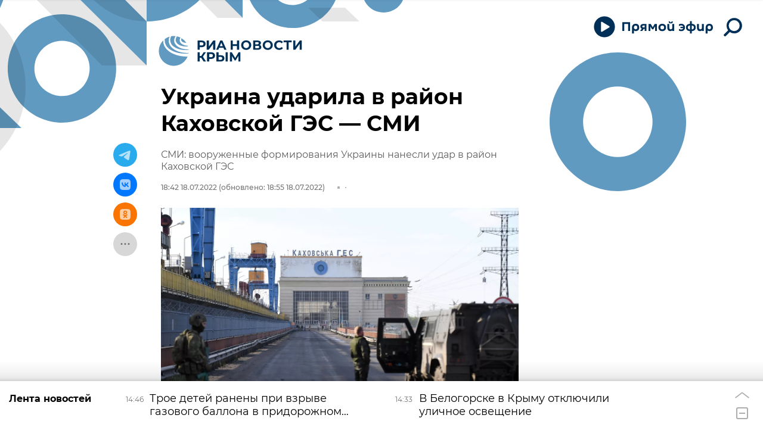

--- FILE ---
content_type: text/html
request_url: https://tns-counter.ru/nc01a**R%3Eundefined*rian_ru/ru/UTF-8/tmsec=rian_ru/481516428***
body_size: -73
content:
1BD7710C696B7988X1768651144:1BD7710C696B7988X1768651144

--- FILE ---
content_type: image/svg+xml
request_url: https://cdnn1.img.crimea.ria.ru/i/sprites/logo/inline.svg?105
body_size: 131337
content:
<?xml version="1.0" encoding="utf-8"?><svg xmlns="http://www.w3.org/2000/svg" xmlns:xlink="http://www.w3.org/1999/xlink"><symbol fill="none" viewBox="0 0 192 40" id="logo-crimea_logo" xmlns="http://www.w3.org/2000/svg"><path d="M60.05 34.188h3.254l-4.175-6.404 4.051-5.979h-3.025L56.9 26.811H54.85v-5.006H52v12.383h2.848v-4.989h1.98l3.22 4.989zM70.007 21.805h-5.36v12.383h2.865v-3.414h2.495c3.307 0 5.377-1.716 5.377-4.476 0-2.777-2.07-4.493-5.377-4.493zm-.16 6.634h-2.335V24.14h2.335c1.752 0 2.636.796 2.636 2.158 0 1.345-.885 2.14-2.636 2.14zM83.271 25.874h-3.148v-4.069h-2.849v12.383h5.59c3.184 0 5.095-1.469 5.095-4.317 0-2.67-1.698-3.997-4.688-3.997zm6.262 8.314h2.848V21.805h-2.848v12.383zm-6.828-2.123h-2.582v-4.069h2.582c1.486 0 2.37.567 2.37 1.928 0 1.398-.902 2.141-2.37 2.141zM109.422 34.188l-.018-12.383h-2.37L102.47 29.5l-4.635-7.695h-2.37v12.383h2.689v-7.27l3.644 5.96h1.274l3.644-6.102.017 7.412h2.689z" fill="#003057"/><path fill-rule="evenodd" clip-rule="evenodd" d="M113.717 17.823c-1.039-.562-1.853-1.32-2.415-2.303-.59-.982-.87-2.078-.87-3.285 0-1.207.28-2.302.87-3.285.59-.983 1.404-1.741 2.415-2.303 1.039-.561 2.19-.842 3.482-.842 1.291 0 2.442.28 3.453.842a6.153 6.153 0 012.415 2.303 6.27 6.27 0 01.898 3.285 6.27 6.27 0 01-.898 3.285c-.59.983-1.404 1.741-2.415 2.303-1.011.561-2.19.842-3.453.842-1.292-.028-2.471-.309-3.482-.842zm5.447-2.134a3.67 3.67 0 001.376-1.404c.337-.59.505-1.292.505-2.05 0-.758-.168-1.46-.505-2.05a3.67 3.67 0 00-1.376-1.404c-.59-.337-1.264-.505-1.994-.505s-1.404.168-1.993.505a3.67 3.67 0 00-1.376 1.404c-.337.59-.505 1.292-.505 2.05 0 .758.168 1.46.505 2.05a3.67 3.67 0 001.376 1.404c.589.337 1.263.505 1.993.505.759 0 1.404-.168 1.994-.505zM62.08 8.136c-.421-.674-1.039-1.18-1.853-1.545-.814-.365-1.769-.533-2.864-.533H52v12.354h2.864v-3.425h2.499c1.095 0 2.05-.169 2.864-.534a4.176 4.176 0 001.853-1.544c.421-.674.646-1.488.646-2.387 0-.926-.225-1.713-.646-2.386zm-2.218 2.414c0 .674-.225 1.208-.674 1.573-.45.365-1.123.561-1.965.561h-2.33V8.388h2.33c.87 0 1.516.197 1.965.562.45.365.674.898.674 1.6z" fill="#003057"/><path d="M67.134 6.058h-2.836V18.44h2.696l5.897-8.058v8.058h2.835V6.058h-2.695l-5.897 8.058V6.058z" fill="#003057"/><path fill-rule="evenodd" clip-rule="evenodd" d="M86.677 15.773h-5.756l-1.095 2.667h-2.948l5.531-12.382h2.836l5.531 12.382h-3.004l-1.095-2.667zm-.927-2.162l-1.965-4.745-1.965 4.745h3.93z" fill="#003057"/><path d="M107.736 18.44V6.058h-2.864v4.885h-5.616V6.058h-2.864V18.44h2.864v-5.082h5.616v5.082h2.864z" fill="#003057"/><path fill-rule="evenodd" clip-rule="evenodd" d="M137.527 14.959c0-.758-.196-1.376-.589-1.882-.421-.505-.983-.87-1.713-1.095a2.916 2.916 0 001.292-1.095c.308-.477.449-1.01.449-1.628 0-1.011-.393-1.797-1.208-2.359-.814-.561-1.937-.842-3.369-.842h-5.756V18.44h6.093c1.544 0 2.724-.308 3.566-.926.814-.59 1.235-1.46 1.235-2.555zm-5.391-3.79h-2.667V8.135h2.667c.618 0 1.067.14 1.404.393.309.28.478.645.478 1.123 0 .505-.169.87-.478 1.123-.309.253-.786.393-1.404.393zm.478 1.993c1.347 0 2.021.505 2.021 1.544 0 1.067-.674 1.6-2.021 1.6h-3.145v-3.144h3.145zM142.666 17.823c-1.039-.562-1.853-1.32-2.415-2.303-.59-.982-.87-2.078-.87-3.285 0-1.207.28-2.302.87-3.285.59-.983 1.404-1.741 2.415-2.303 1.039-.561 2.19-.842 3.482-.842 1.291 0 2.442.28 3.453.842a6.153 6.153 0 012.415 2.303 6.27 6.27 0 01.899 3.285 6.271 6.271 0 01-.899 3.285c-.59.983-1.404 1.741-2.415 2.303-1.011.561-2.19.842-3.453.842-1.292-.028-2.443-.309-3.482-.842zm5.447-2.134a3.67 3.67 0 001.376-1.404c.337-.59.505-1.292.505-2.05 0-.758-.168-1.46-.505-2.05a3.67 3.67 0 00-1.376-1.404c-.59-.337-1.263-.505-1.994-.505-.73 0-1.403.168-1.993.505a3.67 3.67 0 00-1.376 1.404c-.337.59-.505 1.292-.505 2.05 0 .758.168 1.46.505 2.05a3.67 3.67 0 001.376 1.404c.59.337 1.263.505 1.993.505.759 0 1.404-.168 1.994-.505z" fill="#003057"/><path d="M155.582 15.548c.59.955 1.404 1.713 2.415 2.275 1.039.561 2.162.814 3.453.814 1.067 0 2.05-.197 2.921-.562.87-.393 1.6-.926 2.19-1.656l-1.853-1.685c-.843.983-1.882 1.46-3.117 1.46-.758 0-1.46-.168-2.05-.505a3.742 3.742 0 01-1.404-1.404c-.337-.59-.505-1.292-.505-2.05 0-.758.168-1.46.505-2.05a3.742 3.742 0 011.404-1.404c.59-.337 1.292-.505 2.05-.505 1.235 0 2.274.505 3.117 1.46l1.853-1.685a5.757 5.757 0 00-2.19-1.628c-.871-.365-1.854-.562-2.921-.562-1.291 0-2.442.253-3.453.814a5.897 5.897 0 00-2.415 2.275c-.59.955-.87 2.05-.87 3.285 0 1.236.28 2.359.87 3.313zM178.185 8.388h-3.959V18.44h-2.836V8.388h-3.931v-2.33h10.726v2.33zM183.267 6.058h-2.835V18.44h2.695l5.897-8.058v8.058h2.836V6.058h-2.696l-5.897 8.058V6.058z" fill="#003057"/><path d="M22.558 4.875c.075-1.231.486-2.463 1.158-3.582.187-.299.374-.56.56-.859 1.681.373 3.287.933 4.818 1.717-.523.709-.933 1.53-1.083 2.5-.15.97-.037 2.015.336 2.948a6.998 6.998 0 001.718 2.388c.71.672 1.494 1.157 2.353 1.605 1.681.821 3.474 1.306 5.304 1.455.373.038.747.038 1.12.038.075.224.187.485.262.746-.71.075-1.382.15-2.092.15-2.614.074-5.266-.262-7.694-1.12-2.427-.896-4.668-2.351-5.863-4.478a5.82 5.82 0 01-.896-3.508zm13.408 17.8c-4.257-.224-8.515-1.12-12.4-2.948-1.941-.895-3.809-2.052-5.452-3.508-1.643-1.455-3.062-3.209-3.921-5.261a11.926 11.926 0 01-.86-6.53c.187-1.27.598-2.501 1.121-3.62a19.332 19.332 0 00-6.499 3.246c-.037.299-.074.634-.112.933a12.711 12.711 0 001.494 7.016c1.12 2.127 2.839 3.992 4.78 5.485 1.98 1.493 4.184 2.687 6.5 3.583 4.668 1.828 9.747 2.574 14.79 2.537 1.456 0 2.912-.112 4.369-.261.037-.224.075-.448.112-.71a27.526 27.526 0 01-3.922.038zM19.832 14.13c1.494 1.156 3.175 2.052 4.93 2.761 3.548 1.38 7.432 1.978 11.28 1.903 1.344 0 2.65-.112 3.958-.261 0-.112 0-.224-.037-.299 0-.112-.038-.223-.038-.335a40.798 40.798 0 01-3.025 0c-3.025-.187-6.05-.859-8.851-2.165-1.382-.671-2.727-1.492-3.884-2.5-1.158-1.045-2.204-2.314-2.876-3.769-.673-1.455-.934-3.135-.673-4.74.224-1.567.897-3.022 1.793-4.253.075-.112.15-.187.224-.262-1.419-.224-2.876-.26-4.37-.149-.597.037-1.157.15-1.718.224-.71 1.38-1.195 2.873-1.307 4.366a9.295 9.295 0 001.046 5.3c.784 1.641 2.054 3.06 3.548 4.179zm15.5 13.396c-5.453-.224-10.906-1.343-15.91-3.582-2.503-1.12-4.893-2.538-7.022-4.366-2.129-1.791-3.959-3.956-5.154-6.53a15.15 15.15 0 01-1.42-7.128C1.794 9.95-.447 15.66.076 21.78c.971 11.008 10.719 19.143 21.736 18.136 7.732-.672 14.043-5.672 16.77-12.39a47.19 47.19 0 01-3.25 0zM30.438 2.897s0 .038 0 0c-.336.635-.523 1.306-.523 1.94 0 .635.187 1.232.523 1.717.672 1.045 1.867 1.754 3.175 2.165 1.045.336 2.166.447 3.286.447a21.125 21.125 0 00-6.461-6.269z" fill="#609AC1"/></symbol><symbol fill="none" viewBox="0 0 192 40" id="logo-crimea_logo_black" xmlns="http://www.w3.org/2000/svg"><path d="M60.05 34.188h3.254l-4.175-6.404 4.051-5.979h-3.025L56.9 26.811H54.85v-5.006H52v12.383h2.848v-4.989h1.98l3.22 4.989zM70.007 21.805h-5.36v12.383h2.865v-3.414h2.495c3.307 0 5.377-1.716 5.377-4.476 0-2.777-2.07-4.493-5.377-4.493zm-.16 6.634h-2.335V24.14h2.335c1.752 0 2.636.796 2.636 2.158 0 1.345-.885 2.14-2.636 2.14zM83.271 25.874h-3.148v-4.069h-2.849v12.383h5.59c3.184 0 5.095-1.469 5.095-4.317 0-2.67-1.698-3.997-4.688-3.997zm6.262 8.314h2.848V21.805h-2.848v12.383zm-6.828-2.123h-2.582v-4.069h2.582c1.486 0 2.37.567 2.37 1.928 0 1.398-.902 2.141-2.37 2.141zM109.422 34.188l-.018-12.383h-2.37L102.47 29.5l-4.635-7.695h-2.37v12.383h2.689v-7.27l3.644 5.96h1.274l3.644-6.102.017 7.412h2.689z" fill="#000"/><path fill-rule="evenodd" clip-rule="evenodd" d="M113.717 17.823c-1.039-.562-1.853-1.32-2.415-2.303-.59-.982-.87-2.078-.87-3.285 0-1.207.28-2.302.87-3.285.59-.983 1.404-1.741 2.415-2.303 1.039-.561 2.19-.842 3.482-.842 1.291 0 2.442.28 3.453.842a6.153 6.153 0 012.415 2.303 6.27 6.27 0 01.898 3.285 6.27 6.27 0 01-.898 3.285c-.59.983-1.404 1.741-2.415 2.303-1.011.561-2.19.842-3.453.842-1.292-.028-2.471-.309-3.482-.842zm5.447-2.134a3.67 3.67 0 001.376-1.404c.337-.59.505-1.292.505-2.05 0-.758-.168-1.46-.505-2.05a3.67 3.67 0 00-1.376-1.404c-.59-.337-1.264-.505-1.994-.505s-1.404.168-1.993.505a3.67 3.67 0 00-1.376 1.404c-.337.59-.505 1.292-.505 2.05 0 .758.168 1.46.505 2.05a3.67 3.67 0 001.376 1.404c.589.337 1.263.505 1.993.505.759 0 1.404-.168 1.994-.505zM62.08 8.136c-.421-.674-1.039-1.18-1.853-1.545-.814-.365-1.769-.533-2.864-.533H52v12.354h2.864v-3.425h2.499c1.095 0 2.05-.169 2.864-.534a4.176 4.176 0 001.853-1.544c.421-.674.646-1.488.646-2.387 0-.926-.225-1.713-.646-2.386zm-2.218 2.414c0 .674-.225 1.208-.674 1.573-.45.365-1.123.561-1.965.561h-2.33V8.388h2.33c.87 0 1.516.197 1.965.562.45.365.674.898.674 1.6z" fill="#000"/><path d="M67.134 6.058h-2.836V18.44h2.696l5.897-8.058v8.058h2.835V6.058h-2.695l-5.897 8.058V6.058z" fill="#000"/><path fill-rule="evenodd" clip-rule="evenodd" d="M86.677 15.773h-5.756l-1.095 2.667h-2.948l5.531-12.382h2.836l5.531 12.382h-3.004l-1.095-2.667zm-.927-2.162l-1.965-4.745-1.965 4.745h3.93z" fill="#000"/><path d="M107.736 18.44V6.058h-2.864v4.885h-5.616V6.058h-2.864V18.44h2.864v-5.082h5.616v5.082h2.864z" fill="#000"/><path fill-rule="evenodd" clip-rule="evenodd" d="M137.527 14.959c0-.758-.196-1.376-.589-1.882-.421-.505-.983-.87-1.713-1.095a2.916 2.916 0 001.292-1.095c.308-.477.449-1.01.449-1.628 0-1.011-.393-1.797-1.208-2.359-.814-.561-1.937-.842-3.369-.842h-5.756V18.44h6.093c1.544 0 2.724-.308 3.566-.926.814-.59 1.235-1.46 1.235-2.555zm-5.391-3.79h-2.667V8.135h2.667c.618 0 1.067.14 1.404.393.309.28.478.645.478 1.123 0 .505-.169.87-.478 1.123-.309.253-.786.393-1.404.393zm.478 1.993c1.347 0 2.021.505 2.021 1.544 0 1.067-.674 1.6-2.021 1.6h-3.145v-3.144h3.145zM142.666 17.823c-1.039-.562-1.853-1.32-2.415-2.303-.59-.982-.87-2.078-.87-3.285 0-1.207.28-2.302.87-3.285.59-.983 1.404-1.741 2.415-2.303 1.039-.561 2.19-.842 3.482-.842 1.291 0 2.442.28 3.453.842a6.153 6.153 0 012.415 2.303 6.27 6.27 0 01.899 3.285 6.271 6.271 0 01-.899 3.285c-.59.983-1.404 1.741-2.415 2.303-1.011.561-2.19.842-3.453.842-1.292-.028-2.443-.309-3.482-.842zm5.447-2.134a3.67 3.67 0 001.376-1.404c.337-.59.505-1.292.505-2.05 0-.758-.168-1.46-.505-2.05a3.67 3.67 0 00-1.376-1.404c-.59-.337-1.263-.505-1.994-.505-.73 0-1.403.168-1.993.505a3.67 3.67 0 00-1.376 1.404c-.337.59-.505 1.292-.505 2.05 0 .758.168 1.46.505 2.05a3.67 3.67 0 001.376 1.404c.59.337 1.263.505 1.993.505.759 0 1.404-.168 1.994-.505z" fill="#000"/><path d="M155.582 15.548c.59.955 1.404 1.713 2.415 2.275 1.039.561 2.162.814 3.453.814 1.067 0 2.05-.197 2.921-.562.87-.393 1.6-.926 2.19-1.656l-1.853-1.685c-.843.983-1.882 1.46-3.117 1.46-.758 0-1.46-.168-2.05-.505a3.742 3.742 0 01-1.404-1.404c-.337-.59-.505-1.292-.505-2.05 0-.758.168-1.46.505-2.05a3.742 3.742 0 011.404-1.404c.59-.337 1.292-.505 2.05-.505 1.235 0 2.274.505 3.117 1.46l1.853-1.685a5.757 5.757 0 00-2.19-1.628c-.871-.365-1.854-.562-2.921-.562-1.291 0-2.442.253-3.453.814a5.897 5.897 0 00-2.415 2.275c-.59.955-.87 2.05-.87 3.285 0 1.236.28 2.359.87 3.313zM178.185 8.388h-3.959V18.44h-2.836V8.388h-3.931v-2.33h10.726v2.33zM183.267 6.058h-2.835V18.44h2.695l5.897-8.058v8.058h2.836V6.058h-2.696l-5.897 8.058V6.058zM22.558 4.875c.075-1.231.486-2.463 1.158-3.582.187-.299.374-.56.56-.859 1.681.373 3.287.933 4.818 1.717-.523.709-.933 1.53-1.083 2.5-.15.97-.037 2.015.336 2.948a6.998 6.998 0 001.718 2.388c.71.672 1.494 1.157 2.353 1.605 1.681.821 3.474 1.306 5.304 1.455.373.038.747.038 1.12.038.075.224.187.485.262.746-.71.075-1.382.15-2.092.15-2.614.074-5.266-.262-7.694-1.12-2.427-.896-4.668-2.351-5.863-4.478a5.82 5.82 0 01-.896-3.508zm13.408 17.8c-4.257-.224-8.515-1.12-12.4-2.948-1.941-.895-3.809-2.052-5.452-3.508-1.643-1.455-3.062-3.209-3.921-5.261a11.926 11.926 0 01-.86-6.53c.187-1.27.598-2.501 1.121-3.62a19.332 19.332 0 00-6.499 3.246c-.037.299-.074.634-.112.933a12.711 12.711 0 001.494 7.016c1.12 2.127 2.839 3.992 4.78 5.485 1.98 1.493 4.184 2.687 6.5 3.583 4.668 1.828 9.747 2.574 14.79 2.537 1.456 0 2.912-.112 4.369-.261.037-.224.075-.448.112-.71a27.526 27.526 0 01-3.922.038zM19.832 14.13c1.494 1.156 3.175 2.052 4.93 2.761 3.548 1.38 7.432 1.978 11.28 1.903 1.344 0 2.65-.112 3.958-.261 0-.112 0-.224-.037-.299 0-.112-.038-.223-.038-.335a40.798 40.798 0 01-3.025 0c-3.025-.187-6.05-.859-8.851-2.165-1.382-.671-2.727-1.492-3.884-2.5-1.158-1.045-2.204-2.314-2.876-3.769-.673-1.455-.934-3.135-.673-4.74.224-1.567.897-3.022 1.793-4.253.075-.112.15-.187.224-.262-1.419-.224-2.876-.26-4.37-.149-.597.037-1.157.15-1.718.224-.71 1.38-1.195 2.873-1.307 4.366a9.295 9.295 0 001.046 5.3c.784 1.641 2.054 3.06 3.548 4.179zm15.5 13.396c-5.453-.224-10.906-1.343-15.91-3.582-2.503-1.12-4.893-2.538-7.022-4.366-2.129-1.791-3.959-3.956-5.154-6.53a15.15 15.15 0 01-1.42-7.128C1.794 9.95-.447 15.66.076 21.78c.971 11.008 10.719 19.143 21.736 18.136 7.732-.672 14.043-5.672 16.77-12.39a47.19 47.19 0 01-3.25 0zM30.438 2.897s0 .038 0 0c-.336.635-.523 1.306-.523 1.94 0 .635.187 1.232.523 1.717.672 1.045 1.867 1.754 3.175 2.165 1.045.336 2.166.447 3.286.447a21.125 21.125 0 00-6.461-6.269z" fill="#000"/></symbol><symbol fill="none" viewBox="0 0 212 60" id="logo-crimea_logo_black_m" xmlns="http://www.w3.org/2000/svg"><path d="M70.05 44.188h3.254l-4.175-6.404 4.051-5.979h-3.025L66.9 36.811h-2.052v-5.006h-2.847v12.383h2.848v-4.989h1.98l3.22 4.989zM80.007 31.805h-5.36v12.383h2.865v-3.414h2.495c3.307 0 5.377-1.716 5.377-4.476 0-2.777-2.07-4.493-5.377-4.493zm-.16 6.634h-2.335V34.14h2.335c1.752 0 2.636.796 2.636 2.158 0 1.345-.885 2.14-2.636 2.14zM93.271 35.874h-3.148v-4.069h-2.849v12.383h5.59c3.184 0 5.095-1.469 5.095-4.317 0-2.67-1.698-3.997-4.688-3.997zm6.262 8.314h2.848V31.805h-2.848v12.383zm-6.828-2.123h-2.582v-4.069h2.582c1.486 0 2.37.566 2.37 1.928 0 1.398-.902 2.141-2.37 2.141zM119.422 44.188l-.018-12.383h-2.37L112.47 39.5l-4.635-7.695h-2.37v12.383h2.689v-7.27l3.644 5.96h1.274l3.644-6.102.017 7.412h2.689z" fill="#000"/><path fill-rule="evenodd" clip-rule="evenodd" d="M123.717 27.823c-1.039-.562-1.853-1.32-2.415-2.303-.59-.982-.87-2.078-.87-3.285 0-1.207.28-2.302.87-3.285.59-.983 1.404-1.741 2.415-2.303 1.039-.561 2.19-.842 3.482-.842 1.291 0 2.442.28 3.453.842a6.153 6.153 0 012.415 2.303 6.27 6.27 0 01.898 3.285 6.27 6.27 0 01-.898 3.285c-.59.983-1.404 1.741-2.415 2.303-1.011.561-2.19.842-3.453.842-1.292-.028-2.471-.309-3.482-.842zm5.447-2.134a3.67 3.67 0 001.376-1.404c.337-.59.505-1.292.505-2.05 0-.758-.168-1.46-.505-2.05a3.67 3.67 0 00-1.376-1.404c-.59-.337-1.264-.505-1.994-.505s-1.404.168-1.993.505a3.67 3.67 0 00-1.376 1.404c-.337.59-.505 1.292-.505 2.05 0 .758.168 1.46.505 2.05a3.67 3.67 0 001.376 1.404c.589.337 1.263.505 1.993.505.759 0 1.404-.168 1.994-.505zM72.08 18.136c-.421-.674-1.039-1.18-1.853-1.545-.814-.365-1.769-.533-2.864-.533H62v12.354h2.864v-3.425h2.499c1.095 0 2.05-.169 2.864-.534a4.176 4.176 0 001.853-1.544c.421-.674.646-1.488.646-2.387 0-.926-.225-1.712-.646-2.386zm-2.218 2.414c0 .674-.225 1.208-.674 1.573-.45.365-1.123.561-1.965.561h-2.33v-4.296h2.33c.87 0 1.516.197 1.965.562.45.365.674.898.674 1.6z" fill="#000"/><path d="M77.134 16.058h-2.836V28.44h2.696l5.897-8.058v8.058h2.835V16.058h-2.695l-5.897 8.058v-8.058z" fill="#000"/><path fill-rule="evenodd" clip-rule="evenodd" d="M96.677 25.773h-5.756l-1.095 2.667h-2.948l5.531-12.382h2.836l5.532 12.382h-3.005l-1.095-2.667zm-.927-2.162l-1.965-4.745-1.965 4.745h3.93z" fill="#000"/><path d="M117.736 28.44V16.058h-2.864v4.885h-5.616v-4.885h-2.864V28.44h2.864v-5.082h5.616v5.082h2.864z" fill="#000"/><path fill-rule="evenodd" clip-rule="evenodd" d="M147.527 24.959c0-.758-.196-1.376-.589-1.882-.421-.505-.983-.87-1.713-1.095a2.916 2.916 0 001.292-1.095c.308-.477.449-1.01.449-1.628 0-1.011-.393-1.797-1.208-2.359-.814-.561-1.937-.842-3.369-.842h-5.756V28.44h6.093c1.544 0 2.724-.308 3.566-.926.814-.59 1.235-1.46 1.235-2.555zm-5.391-3.79h-2.667v-3.033h2.667c.618 0 1.067.14 1.404.393.309.28.478.645.478 1.123 0 .505-.169.87-.478 1.123-.309.253-.786.393-1.404.393zm.478 1.993c1.347 0 2.021.505 2.021 1.544 0 1.067-.674 1.6-2.021 1.6h-3.145v-3.144h3.145zM152.666 27.823c-1.039-.562-1.853-1.32-2.415-2.303-.59-.982-.87-2.078-.87-3.285 0-1.207.28-2.302.87-3.285.59-.983 1.404-1.741 2.415-2.303 1.039-.561 2.19-.842 3.482-.842 1.291 0 2.442.28 3.453.842a6.153 6.153 0 012.415 2.303 6.27 6.27 0 01.899 3.285 6.271 6.271 0 01-.899 3.285c-.59.983-1.404 1.741-2.415 2.303-1.011.561-2.19.842-3.453.842-1.292-.028-2.443-.309-3.482-.842zm5.447-2.134a3.67 3.67 0 001.376-1.404c.337-.59.505-1.292.505-2.05 0-.758-.168-1.46-.505-2.05a3.67 3.67 0 00-1.376-1.404c-.59-.337-1.263-.505-1.994-.505-.73 0-1.403.168-1.993.505a3.67 3.67 0 00-1.376 1.404c-.337.59-.505 1.292-.505 2.05 0 .758.168 1.46.505 2.05a3.67 3.67 0 001.376 1.404c.59.337 1.263.505 1.993.505.759 0 1.404-.168 1.994-.505z" fill="#000"/><path d="M165.582 25.548c.59.955 1.404 1.713 2.415 2.275 1.039.561 2.162.814 3.453.814 1.067 0 2.05-.197 2.921-.562.87-.393 1.6-.926 2.19-1.656l-1.853-1.685c-.843.983-1.882 1.46-3.117 1.46-.758 0-1.46-.168-2.05-.505a3.742 3.742 0 01-1.404-1.404c-.337-.59-.505-1.292-.505-2.05 0-.758.168-1.46.505-2.05a3.742 3.742 0 011.404-1.404c.59-.337 1.292-.505 2.05-.505 1.235 0 2.274.505 3.117 1.46l1.853-1.685a5.757 5.757 0 00-2.19-1.628c-.871-.365-1.854-.562-2.921-.562-1.291 0-2.442.253-3.453.814a5.897 5.897 0 00-2.415 2.275c-.59.954-.87 2.05-.87 3.285 0 1.236.28 2.359.87 3.313zM188.185 18.388h-3.959V28.44h-2.836V18.388h-3.931v-2.33h10.726v2.33zM193.267 16.058h-2.835V28.44h2.695l5.897-8.058v8.058h2.836V16.058h-2.696l-5.897 8.058v-8.058zM32.559 14.875c.074-1.231.485-2.463 1.157-3.582.187-.299.374-.56.56-.859 1.681.373 3.287.933 4.818 1.717-.523.709-.933 1.53-1.083 2.5-.15.97-.037 2.015.336 2.948a6.997 6.997 0 001.718 2.388c.71.672 1.494 1.157 2.353 1.605 1.681.821 3.474 1.306 5.304 1.455.373.038.747.038 1.12.038.075.224.187.485.262.746-.71.075-1.382.15-2.092.15-2.614.074-5.266-.262-7.694-1.12-2.427-.896-4.668-2.351-5.863-4.478a5.82 5.82 0 01-.896-3.508zm13.407 17.8c-4.257-.224-8.515-1.12-12.4-2.948-1.941-.895-3.809-2.052-5.452-3.508-1.643-1.455-3.062-3.209-3.921-5.261a11.926 11.926 0 01-.86-6.53c.187-1.27.598-2.501 1.121-3.62a19.332 19.332 0 00-6.498 3.246c-.038.299-.075.634-.113.933a12.711 12.711 0 001.494 7.016c1.12 2.127 2.839 3.992 4.78 5.485 1.98 1.493 4.184 2.687 6.5 3.583 4.668 1.828 9.747 2.574 14.79 2.537 1.456 0 2.912-.112 4.369-.261.037-.224.075-.448.112-.71a27.526 27.526 0 01-3.922.038zM29.832 24.13c1.494 1.157 3.175 2.052 4.93 2.761 3.548 1.38 7.432 1.978 11.28 1.903 1.344 0 2.65-.112 3.958-.261 0-.112 0-.224-.037-.299 0-.112-.038-.223-.038-.335a40.798 40.798 0 01-3.025 0c-3.025-.187-6.05-.859-8.851-2.165-1.382-.672-2.727-1.492-3.885-2.5-1.157-1.045-2.203-2.314-2.875-3.769-.673-1.455-.934-3.135-.673-4.74.224-1.567.897-3.022 1.793-4.253.075-.112.15-.187.224-.262-1.419-.224-2.876-.26-4.37-.149-.597.037-1.157.15-1.718.224-.71 1.38-1.195 2.873-1.307 4.366a9.295 9.295 0 001.046 5.3c.784 1.641 2.054 3.06 3.548 4.179zm15.5 13.396c-5.453-.224-10.906-1.343-15.91-3.582-2.503-1.12-4.893-2.538-7.022-4.366-2.129-1.791-3.959-3.956-5.154-6.53a15.152 15.152 0 01-1.42-7.128c-4.033 4.03-6.274 9.74-5.751 15.86.971 11.008 10.719 19.143 21.736 18.136 7.732-.672 14.043-5.672 16.77-12.39a47.19 47.19 0 01-3.25 0zm-4.893-24.629s0 .037 0 0c-.336.635-.523 1.306-.523 1.94 0 .635.187 1.232.523 1.717.672 1.045 1.867 1.754 3.175 2.165 1.045.335 2.166.447 3.286.447a21.124 21.124 0 00-6.461-6.269z" fill="#000"/></symbol><symbol fill="none" viewBox="0 0 212 60" id="logo-crimea_logo_m" xmlns="http://www.w3.org/2000/svg"><path d="M70.05 44.188h3.254l-4.175-6.404 4.051-5.979h-3.025L66.9 36.811h-2.052v-5.006h-2.847v12.383h2.848v-4.989h1.98l3.22 4.989zM80.007 31.805h-5.36v12.383h2.865v-3.414h2.495c3.307 0 5.377-1.716 5.377-4.476 0-2.777-2.07-4.493-5.377-4.493zm-.16 6.634h-2.335V34.14h2.335c1.752 0 2.636.796 2.636 2.158 0 1.345-.885 2.14-2.636 2.14zM93.271 35.874h-3.148v-4.069h-2.849v12.383h5.59c3.184 0 5.095-1.469 5.095-4.317 0-2.67-1.698-3.997-4.688-3.997zm6.262 8.314h2.848V31.805h-2.848v12.383zm-6.828-2.123h-2.582v-4.069h2.582c1.486 0 2.37.566 2.37 1.928 0 1.398-.902 2.141-2.37 2.141zM119.422 44.188l-.018-12.383h-2.37L112.47 39.5l-4.635-7.695h-2.37v12.383h2.689v-7.27l3.644 5.96h1.274l3.644-6.102.017 7.412h2.689z" fill="#003057"/><path fill-rule="evenodd" clip-rule="evenodd" d="M123.717 27.823c-1.039-.562-1.853-1.32-2.415-2.303-.59-.982-.87-2.078-.87-3.285 0-1.207.28-2.302.87-3.285.59-.983 1.404-1.741 2.415-2.303 1.039-.561 2.19-.842 3.482-.842 1.291 0 2.442.28 3.453.842a6.153 6.153 0 012.415 2.303 6.27 6.27 0 01.898 3.285 6.27 6.27 0 01-.898 3.285c-.59.983-1.404 1.741-2.415 2.303-1.011.561-2.19.842-3.453.842-1.292-.028-2.471-.309-3.482-.842zm5.447-2.134a3.67 3.67 0 001.376-1.404c.337-.59.505-1.292.505-2.05 0-.758-.168-1.46-.505-2.05a3.67 3.67 0 00-1.376-1.404c-.59-.337-1.264-.505-1.994-.505s-1.404.168-1.993.505a3.67 3.67 0 00-1.376 1.404c-.337.59-.505 1.292-.505 2.05 0 .758.168 1.46.505 2.05a3.67 3.67 0 001.376 1.404c.589.337 1.263.505 1.993.505.759 0 1.404-.168 1.994-.505zM72.08 18.136c-.421-.674-1.039-1.18-1.853-1.545-.814-.365-1.769-.533-2.864-.533H62v12.354h2.864v-3.425h2.499c1.095 0 2.05-.169 2.864-.534a4.176 4.176 0 001.853-1.544c.421-.674.646-1.488.646-2.387 0-.926-.225-1.712-.646-2.386zm-2.218 2.414c0 .674-.225 1.208-.674 1.573-.45.365-1.123.561-1.965.561h-2.33v-4.296h2.33c.87 0 1.516.197 1.965.562.45.365.674.898.674 1.6z" fill="#003057"/><path d="M77.134 16.058h-2.836V28.44h2.696l5.897-8.058v8.058h2.835V16.058h-2.695l-5.897 8.058v-8.058z" fill="#003057"/><path fill-rule="evenodd" clip-rule="evenodd" d="M96.677 25.773h-5.756l-1.095 2.667h-2.948l5.531-12.382h2.836l5.532 12.382h-3.005l-1.095-2.667zm-.927-2.162l-1.965-4.745-1.965 4.745h3.93z" fill="#003057"/><path d="M117.736 28.44V16.058h-2.864v4.885h-5.616v-4.885h-2.864V28.44h2.864v-5.082h5.616v5.082h2.864z" fill="#003057"/><path fill-rule="evenodd" clip-rule="evenodd" d="M147.527 24.959c0-.758-.196-1.376-.589-1.882-.421-.505-.983-.87-1.713-1.095a2.916 2.916 0 001.292-1.095c.308-.477.449-1.01.449-1.628 0-1.011-.393-1.797-1.208-2.359-.814-.561-1.937-.842-3.369-.842h-5.756V28.44h6.093c1.544 0 2.724-.308 3.566-.926.814-.59 1.235-1.46 1.235-2.555zm-5.391-3.79h-2.667v-3.033h2.667c.618 0 1.067.14 1.404.393.309.28.478.645.478 1.123 0 .505-.169.87-.478 1.123-.309.253-.786.393-1.404.393zm.478 1.993c1.347 0 2.021.505 2.021 1.544 0 1.067-.674 1.6-2.021 1.6h-3.145v-3.144h3.145zM152.666 27.823c-1.039-.562-1.853-1.32-2.415-2.303-.59-.982-.87-2.078-.87-3.285 0-1.207.28-2.302.87-3.285.59-.983 1.404-1.741 2.415-2.303 1.039-.561 2.19-.842 3.482-.842 1.291 0 2.442.28 3.453.842a6.153 6.153 0 012.415 2.303 6.27 6.27 0 01.899 3.285 6.271 6.271 0 01-.899 3.285c-.59.983-1.404 1.741-2.415 2.303-1.011.561-2.19.842-3.453.842-1.292-.028-2.443-.309-3.482-.842zm5.447-2.134a3.67 3.67 0 001.376-1.404c.337-.59.505-1.292.505-2.05 0-.758-.168-1.46-.505-2.05a3.67 3.67 0 00-1.376-1.404c-.59-.337-1.263-.505-1.994-.505-.73 0-1.403.168-1.993.505a3.67 3.67 0 00-1.376 1.404c-.337.59-.505 1.292-.505 2.05 0 .758.168 1.46.505 2.05a3.67 3.67 0 001.376 1.404c.59.337 1.263.505 1.993.505.759 0 1.404-.168 1.994-.505z" fill="#003057"/><path d="M165.582 25.548c.59.955 1.404 1.713 2.415 2.275 1.039.561 2.162.814 3.453.814 1.067 0 2.05-.197 2.921-.562.87-.393 1.6-.926 2.19-1.656l-1.853-1.685c-.843.983-1.882 1.46-3.117 1.46-.758 0-1.46-.168-2.05-.505a3.742 3.742 0 01-1.404-1.404c-.337-.59-.505-1.292-.505-2.05 0-.758.168-1.46.505-2.05a3.742 3.742 0 011.404-1.404c.59-.337 1.292-.505 2.05-.505 1.235 0 2.274.505 3.117 1.46l1.853-1.685a5.757 5.757 0 00-2.19-1.628c-.871-.365-1.854-.562-2.921-.562-1.291 0-2.442.253-3.453.814a5.897 5.897 0 00-2.415 2.275c-.59.954-.87 2.05-.87 3.285 0 1.236.28 2.359.87 3.313zM188.185 18.388h-3.959V28.44h-2.836V18.388h-3.931v-2.33h10.726v2.33zM193.267 16.058h-2.835V28.44h2.695l5.897-8.058v8.058h2.836V16.058h-2.696l-5.897 8.058v-8.058z" fill="#003057"/><path d="M32.559 14.875c.074-1.231.485-2.463 1.157-3.582.187-.299.374-.56.56-.859 1.681.373 3.287.933 4.818 1.717-.523.709-.933 1.53-1.083 2.5-.15.97-.037 2.015.336 2.948a6.997 6.997 0 001.718 2.388c.71.672 1.494 1.157 2.353 1.605 1.681.821 3.474 1.306 5.304 1.455.373.038.747.038 1.12.038.075.224.187.485.262.746-.71.075-1.382.15-2.092.15-2.614.074-5.266-.262-7.694-1.12-2.427-.896-4.668-2.351-5.863-4.478a5.82 5.82 0 01-.896-3.508zm13.407 17.8c-4.257-.224-8.515-1.12-12.4-2.948-1.941-.895-3.809-2.052-5.452-3.508-1.643-1.455-3.062-3.209-3.921-5.261a11.926 11.926 0 01-.86-6.53c.187-1.27.598-2.501 1.121-3.62a19.332 19.332 0 00-6.498 3.246c-.038.299-.075.634-.113.933a12.711 12.711 0 001.494 7.016c1.12 2.127 2.839 3.992 4.78 5.485 1.98 1.493 4.184 2.687 6.5 3.583 4.668 1.828 9.747 2.574 14.79 2.537 1.456 0 2.912-.112 4.369-.261.037-.224.075-.448.112-.71a27.526 27.526 0 01-3.922.038zM29.832 24.13c1.494 1.157 3.175 2.052 4.93 2.761 3.548 1.38 7.432 1.978 11.28 1.903 1.344 0 2.65-.112 3.958-.261 0-.112 0-.224-.037-.299 0-.112-.038-.223-.038-.335a40.798 40.798 0 01-3.025 0c-3.025-.187-6.05-.859-8.851-2.165-1.382-.672-2.727-1.492-3.885-2.5-1.157-1.045-2.203-2.314-2.875-3.769-.673-1.455-.934-3.135-.673-4.74.224-1.567.897-3.022 1.793-4.253.075-.112.15-.187.224-.262-1.419-.224-2.876-.26-4.37-.149-.597.037-1.157.15-1.718.224-.71 1.38-1.195 2.873-1.307 4.366a9.295 9.295 0 001.046 5.3c.784 1.641 2.054 3.06 3.548 4.179zm15.5 13.396c-5.453-.224-10.906-1.343-15.91-3.582-2.503-1.12-4.893-2.538-7.022-4.366-2.129-1.791-3.959-3.956-5.154-6.53a15.152 15.152 0 01-1.42-7.128c-4.033 4.03-6.274 9.74-5.751 15.86.971 11.008 10.719 19.143 21.736 18.136 7.732-.672 14.043-5.672 16.77-12.39a47.19 47.19 0 01-3.25 0zm-4.893-24.629s0 .037 0 0c-.336.635-.523 1.306-.523 1.94 0 .635.187 1.232.523 1.717.672 1.045 1.867 1.754 3.175 2.165 1.045.335 2.166.447 3.286.447a21.124 21.124 0 00-6.461-6.269z" fill="#609AC1"/></symbol><symbol fill="none" viewBox="0 0 192 40" id="logo-crimea_logo_white" xmlns="http://www.w3.org/2000/svg"><path d="M60.05 34.188h3.254l-4.175-6.404 4.051-5.979h-3.025L56.9 26.811H54.85v-5.006H52v12.383h2.848v-4.989h1.98l3.22 4.989zM70.007 21.805h-5.36v12.383h2.865v-3.414h2.495c3.307 0 5.377-1.716 5.377-4.476 0-2.777-2.07-4.493-5.377-4.493zm-.16 6.634h-2.335V24.14h2.335c1.752 0 2.636.796 2.636 2.158 0 1.345-.885 2.14-2.636 2.14zM83.271 25.874h-3.148v-4.069h-2.849v12.383h5.59c3.184 0 5.095-1.469 5.095-4.317 0-2.67-1.698-3.997-4.688-3.997zm6.262 8.314h2.848V21.805h-2.848v12.383zm-6.828-2.123h-2.582v-4.069h2.582c1.486 0 2.37.567 2.37 1.928 0 1.398-.902 2.141-2.37 2.141zM109.422 34.188l-.018-12.383h-2.37L102.47 29.5l-4.635-7.695h-2.37v12.383h2.689v-7.27l3.644 5.96h1.274l3.644-6.102.017 7.412h2.689z" fill="#fff"/><path fill-rule="evenodd" clip-rule="evenodd" d="M113.717 17.823c-1.039-.562-1.853-1.32-2.415-2.303-.59-.982-.87-2.078-.87-3.285 0-1.207.28-2.302.87-3.285.59-.983 1.404-1.741 2.415-2.303 1.039-.561 2.19-.842 3.482-.842 1.291 0 2.442.28 3.453.842a6.153 6.153 0 012.415 2.303 6.27 6.27 0 01.898 3.285 6.27 6.27 0 01-.898 3.285c-.59.983-1.404 1.741-2.415 2.303-1.011.561-2.19.842-3.453.842-1.292-.028-2.471-.309-3.482-.842zm5.447-2.134a3.67 3.67 0 001.376-1.404c.337-.59.505-1.292.505-2.05 0-.758-.168-1.46-.505-2.05a3.67 3.67 0 00-1.376-1.404c-.59-.337-1.264-.505-1.994-.505s-1.404.168-1.993.505a3.67 3.67 0 00-1.376 1.404c-.337.59-.505 1.292-.505 2.05 0 .758.168 1.46.505 2.05a3.67 3.67 0 001.376 1.404c.589.337 1.263.505 1.993.505.759 0 1.404-.168 1.994-.505zM62.08 8.136c-.421-.674-1.039-1.18-1.853-1.545-.814-.365-1.769-.533-2.864-.533H52v12.354h2.864v-3.425h2.499c1.095 0 2.05-.169 2.864-.534a4.176 4.176 0 001.853-1.544c.421-.674.646-1.488.646-2.387 0-.926-.225-1.713-.646-2.386zm-2.218 2.414c0 .674-.225 1.208-.674 1.573-.45.365-1.123.561-1.965.561h-2.33V8.388h2.33c.87 0 1.516.197 1.965.562.45.365.674.898.674 1.6z" fill="#fff"/><path d="M67.134 6.058h-2.836V18.44h2.696l5.897-8.058v8.058h2.835V6.058h-2.695l-5.897 8.058V6.058z" fill="#fff"/><path fill-rule="evenodd" clip-rule="evenodd" d="M86.677 15.773h-5.756l-1.095 2.667h-2.948l5.531-12.382h2.836l5.531 12.382h-3.004l-1.095-2.667zm-.927-2.162l-1.965-4.745-1.965 4.745h3.93z" fill="#fff"/><path d="M107.736 18.44V6.058h-2.864v4.885h-5.616V6.058h-2.864V18.44h2.864v-5.082h5.616v5.082h2.864z" fill="#fff"/><path fill-rule="evenodd" clip-rule="evenodd" d="M137.527 14.959c0-.758-.196-1.376-.589-1.882-.421-.505-.983-.87-1.713-1.095a2.916 2.916 0 001.292-1.095c.308-.477.449-1.01.449-1.628 0-1.011-.393-1.797-1.208-2.359-.814-.561-1.937-.842-3.369-.842h-5.756V18.44h6.093c1.544 0 2.724-.308 3.566-.926.814-.59 1.235-1.46 1.235-2.555zm-5.391-3.79h-2.667V8.135h2.667c.618 0 1.067.14 1.404.393.309.28.478.645.478 1.123 0 .505-.169.87-.478 1.123-.309.253-.786.393-1.404.393zm.478 1.993c1.347 0 2.021.505 2.021 1.544 0 1.067-.674 1.6-2.021 1.6h-3.145v-3.144h3.145zM142.666 17.823c-1.039-.562-1.853-1.32-2.415-2.303-.59-.982-.87-2.078-.87-3.285 0-1.207.28-2.302.87-3.285.59-.983 1.404-1.741 2.415-2.303 1.039-.561 2.19-.842 3.482-.842 1.291 0 2.442.28 3.453.842a6.153 6.153 0 012.415 2.303 6.27 6.27 0 01.899 3.285 6.271 6.271 0 01-.899 3.285c-.59.983-1.404 1.741-2.415 2.303-1.011.561-2.19.842-3.453.842-1.292-.028-2.443-.309-3.482-.842zm5.447-2.134a3.67 3.67 0 001.376-1.404c.337-.59.505-1.292.505-2.05 0-.758-.168-1.46-.505-2.05a3.67 3.67 0 00-1.376-1.404c-.59-.337-1.263-.505-1.994-.505-.73 0-1.403.168-1.993.505a3.67 3.67 0 00-1.376 1.404c-.337.59-.505 1.292-.505 2.05 0 .758.168 1.46.505 2.05a3.67 3.67 0 001.376 1.404c.59.337 1.263.505 1.993.505.759 0 1.404-.168 1.994-.505z" fill="#fff"/><path d="M155.582 15.548c.59.955 1.404 1.713 2.415 2.275 1.039.561 2.162.814 3.453.814 1.067 0 2.05-.197 2.921-.562.87-.393 1.6-.926 2.19-1.656l-1.853-1.685c-.843.983-1.882 1.46-3.117 1.46-.758 0-1.46-.168-2.05-.505a3.742 3.742 0 01-1.404-1.404c-.337-.59-.505-1.292-.505-2.05 0-.758.168-1.46.505-2.05a3.742 3.742 0 011.404-1.404c.59-.337 1.292-.505 2.05-.505 1.235 0 2.274.505 3.117 1.46l1.853-1.685a5.757 5.757 0 00-2.19-1.628c-.871-.365-1.854-.562-2.921-.562-1.291 0-2.442.253-3.453.814a5.897 5.897 0 00-2.415 2.275c-.59.955-.87 2.05-.87 3.285 0 1.236.28 2.359.87 3.313zM178.185 8.388h-3.959V18.44h-2.836V8.388h-3.931v-2.33h10.726v2.33zM183.267 6.058h-2.835V18.44h2.695l5.897-8.058v8.058h2.836V6.058h-2.696l-5.897 8.058V6.058zM22.558 4.875c.075-1.231.486-2.463 1.158-3.582.187-.299.374-.56.56-.859 1.681.373 3.287.933 4.818 1.717-.523.709-.933 1.53-1.083 2.5-.15.97-.037 2.015.336 2.948a6.998 6.998 0 001.718 2.388c.71.672 1.494 1.157 2.353 1.605 1.681.821 3.474 1.306 5.304 1.455.373.038.747.038 1.12.038.075.224.187.485.262.746-.71.075-1.382.15-2.092.15-2.614.074-5.266-.262-7.694-1.12-2.427-.896-4.668-2.351-5.863-4.478a5.82 5.82 0 01-.896-3.508zm13.408 17.8c-4.257-.224-8.515-1.12-12.4-2.948-1.941-.895-3.809-2.052-5.452-3.508-1.643-1.455-3.062-3.209-3.921-5.261a11.926 11.926 0 01-.86-6.53c.187-1.27.598-2.501 1.121-3.62a19.332 19.332 0 00-6.499 3.246c-.037.299-.074.634-.112.933a12.711 12.711 0 001.494 7.016c1.12 2.127 2.839 3.992 4.78 5.485 1.98 1.493 4.184 2.687 6.5 3.583 4.668 1.828 9.747 2.574 14.79 2.537 1.456 0 2.912-.112 4.369-.261.037-.224.075-.448.112-.71a27.526 27.526 0 01-3.922.038zM19.832 14.13c1.494 1.156 3.175 2.052 4.93 2.761 3.548 1.38 7.432 1.978 11.28 1.903 1.344 0 2.65-.112 3.958-.261 0-.112 0-.224-.037-.299 0-.112-.038-.223-.038-.335a40.798 40.798 0 01-3.025 0c-3.025-.187-6.05-.859-8.851-2.165-1.382-.671-2.727-1.492-3.884-2.5-1.158-1.045-2.204-2.314-2.876-3.769-.673-1.455-.934-3.135-.673-4.74.224-1.567.897-3.022 1.793-4.253.075-.112.15-.187.224-.262-1.419-.224-2.876-.26-4.37-.149-.597.037-1.157.15-1.718.224-.71 1.38-1.195 2.873-1.307 4.366a9.295 9.295 0 001.046 5.3c.784 1.641 2.054 3.06 3.548 4.179zm15.5 13.396c-5.453-.224-10.906-1.343-15.91-3.582-2.503-1.12-4.893-2.538-7.022-4.366-2.129-1.791-3.959-3.956-5.154-6.53a15.15 15.15 0 01-1.42-7.128C1.794 9.95-.447 15.66.076 21.78c.971 11.008 10.719 19.143 21.736 18.136 7.732-.672 14.043-5.672 16.77-12.39a47.19 47.19 0 01-3.25 0zM30.438 2.897s0 .038 0 0c-.336.635-.523 1.306-.523 1.94 0 .635.187 1.232.523 1.717.672 1.045 1.867 1.754 3.175 2.165 1.045.336 2.166.447 3.286.447a21.125 21.125 0 00-6.461-6.269z" fill="#fff"/></symbol><symbol fill="none" viewBox="0 0 212 60" id="logo-crimea_logo_white_m" xmlns="http://www.w3.org/2000/svg"><path d="M70.05 44.188h3.254l-4.175-6.404 4.051-5.979h-3.025L66.9 36.811h-2.052v-5.006h-2.847v12.383h2.848v-4.989h1.98l3.22 4.989zM80.007 31.805h-5.36v12.383h2.865v-3.414h2.495c3.307 0 5.377-1.716 5.377-4.476 0-2.777-2.07-4.493-5.377-4.493zm-.16 6.634h-2.335V34.14h2.335c1.752 0 2.636.796 2.636 2.158 0 1.345-.885 2.14-2.636 2.14zM93.271 35.874h-3.148v-4.069h-2.849v12.383h5.59c3.184 0 5.095-1.469 5.095-4.317 0-2.67-1.698-3.997-4.688-3.997zm6.262 8.314h2.848V31.805h-2.848v12.383zm-6.828-2.123h-2.582v-4.069h2.582c1.486 0 2.37.566 2.37 1.928 0 1.398-.902 2.141-2.37 2.141zM119.422 44.188l-.018-12.383h-2.37L112.47 39.5l-4.635-7.695h-2.37v12.383h2.689v-7.27l3.644 5.96h1.274l3.644-6.102.017 7.412h2.689z" fill="#fff"/><path fill-rule="evenodd" clip-rule="evenodd" d="M123.717 27.823c-1.039-.562-1.853-1.32-2.415-2.303-.59-.982-.87-2.078-.87-3.285 0-1.207.28-2.302.87-3.285.59-.983 1.404-1.741 2.415-2.303 1.039-.561 2.19-.842 3.482-.842 1.291 0 2.442.28 3.453.842a6.153 6.153 0 012.415 2.303 6.27 6.27 0 01.898 3.285 6.27 6.27 0 01-.898 3.285c-.59.983-1.404 1.741-2.415 2.303-1.011.561-2.19.842-3.453.842-1.292-.028-2.471-.309-3.482-.842zm5.447-2.134a3.67 3.67 0 001.376-1.404c.337-.59.505-1.292.505-2.05 0-.758-.168-1.46-.505-2.05a3.67 3.67 0 00-1.376-1.404c-.59-.337-1.264-.505-1.994-.505s-1.404.168-1.993.505a3.67 3.67 0 00-1.376 1.404c-.337.59-.505 1.292-.505 2.05 0 .758.168 1.46.505 2.05a3.67 3.67 0 001.376 1.404c.589.337 1.263.505 1.993.505.759 0 1.404-.168 1.994-.505zM72.08 18.136c-.421-.674-1.039-1.18-1.853-1.545-.814-.365-1.769-.533-2.864-.533H62v12.354h2.864v-3.425h2.499c1.095 0 2.05-.169 2.864-.534a4.176 4.176 0 001.853-1.544c.421-.674.646-1.488.646-2.387 0-.926-.225-1.712-.646-2.386zm-2.218 2.414c0 .674-.225 1.208-.674 1.573-.45.365-1.123.561-1.965.561h-2.33v-4.296h2.33c.87 0 1.516.197 1.965.562.45.365.674.898.674 1.6z" fill="#fff"/><path d="M77.134 16.058h-2.836V28.44h2.696l5.897-8.058v8.058h2.835V16.058h-2.695l-5.897 8.058v-8.058z" fill="#fff"/><path fill-rule="evenodd" clip-rule="evenodd" d="M96.677 25.773h-5.756l-1.095 2.667h-2.948l5.531-12.382h2.836l5.532 12.382h-3.005l-1.095-2.667zm-.927-2.162l-1.965-4.745-1.965 4.745h3.93z" fill="#fff"/><path d="M117.736 28.44V16.058h-2.864v4.885h-5.616v-4.885h-2.864V28.44h2.864v-5.082h5.616v5.082h2.864z" fill="#fff"/><path fill-rule="evenodd" clip-rule="evenodd" d="M147.527 24.959c0-.758-.196-1.376-.589-1.882-.421-.505-.983-.87-1.713-1.095a2.916 2.916 0 001.292-1.095c.308-.477.449-1.01.449-1.628 0-1.011-.393-1.797-1.208-2.359-.814-.561-1.937-.842-3.369-.842h-5.756V28.44h6.093c1.544 0 2.724-.308 3.566-.926.814-.59 1.235-1.46 1.235-2.555zm-5.391-3.79h-2.667v-3.033h2.667c.618 0 1.067.14 1.404.393.309.28.478.645.478 1.123 0 .505-.169.87-.478 1.123-.309.253-.786.393-1.404.393zm.478 1.993c1.347 0 2.021.505 2.021 1.544 0 1.067-.674 1.6-2.021 1.6h-3.145v-3.144h3.145zM152.666 27.823c-1.039-.562-1.853-1.32-2.415-2.303-.59-.982-.87-2.078-.87-3.285 0-1.207.28-2.302.87-3.285.59-.983 1.404-1.741 2.415-2.303 1.039-.561 2.19-.842 3.482-.842 1.291 0 2.442.28 3.453.842a6.153 6.153 0 012.415 2.303 6.27 6.27 0 01.899 3.285 6.271 6.271 0 01-.899 3.285c-.59.983-1.404 1.741-2.415 2.303-1.011.561-2.19.842-3.453.842-1.292-.028-2.443-.309-3.482-.842zm5.447-2.134a3.67 3.67 0 001.376-1.404c.337-.59.505-1.292.505-2.05 0-.758-.168-1.46-.505-2.05a3.67 3.67 0 00-1.376-1.404c-.59-.337-1.263-.505-1.994-.505-.73 0-1.403.168-1.993.505a3.67 3.67 0 00-1.376 1.404c-.337.59-.505 1.292-.505 2.05 0 .758.168 1.46.505 2.05a3.67 3.67 0 001.376 1.404c.59.337 1.263.505 1.993.505.759 0 1.404-.168 1.994-.505z" fill="#fff"/><path d="M165.582 25.548c.59.955 1.404 1.713 2.415 2.275 1.039.561 2.162.814 3.453.814 1.067 0 2.05-.197 2.921-.562.87-.393 1.6-.926 2.19-1.656l-1.853-1.685c-.843.983-1.882 1.46-3.117 1.46-.758 0-1.46-.168-2.05-.505a3.742 3.742 0 01-1.404-1.404c-.337-.59-.505-1.292-.505-2.05 0-.758.168-1.46.505-2.05a3.742 3.742 0 011.404-1.404c.59-.337 1.292-.505 2.05-.505 1.235 0 2.274.505 3.117 1.46l1.853-1.685a5.757 5.757 0 00-2.19-1.628c-.871-.365-1.854-.562-2.921-.562-1.291 0-2.442.253-3.453.814a5.897 5.897 0 00-2.415 2.275c-.59.954-.87 2.05-.87 3.285 0 1.236.28 2.359.87 3.313zM188.185 18.388h-3.959V28.44h-2.836V18.388h-3.931v-2.33h10.726v2.33zM193.267 16.058h-2.835V28.44h2.695l5.897-8.058v8.058h2.836V16.058h-2.696l-5.897 8.058v-8.058zM32.559 14.875c.074-1.231.485-2.463 1.157-3.582.187-.299.374-.56.56-.859 1.681.373 3.287.933 4.818 1.717-.523.709-.933 1.53-1.083 2.5-.15.97-.037 2.015.336 2.948a6.997 6.997 0 001.718 2.388c.71.672 1.494 1.157 2.353 1.605 1.681.821 3.474 1.306 5.304 1.455.373.038.747.038 1.12.038.075.224.187.485.262.746-.71.075-1.382.15-2.092.15-2.614.074-5.266-.262-7.694-1.12-2.427-.896-4.668-2.351-5.863-4.478a5.82 5.82 0 01-.896-3.508zm13.407 17.8c-4.257-.224-8.515-1.12-12.4-2.948-1.941-.895-3.809-2.052-5.452-3.508-1.643-1.455-3.062-3.209-3.921-5.261a11.926 11.926 0 01-.86-6.53c.187-1.27.598-2.501 1.121-3.62a19.332 19.332 0 00-6.498 3.246c-.038.299-.075.634-.113.933a12.711 12.711 0 001.494 7.016c1.12 2.127 2.839 3.992 4.78 5.485 1.98 1.493 4.184 2.687 6.5 3.583 4.668 1.828 9.747 2.574 14.79 2.537 1.456 0 2.912-.112 4.369-.261.037-.224.075-.448.112-.71a27.526 27.526 0 01-3.922.038zM29.832 24.13c1.494 1.157 3.175 2.052 4.93 2.761 3.548 1.38 7.432 1.978 11.28 1.903 1.344 0 2.65-.112 3.958-.261 0-.112 0-.224-.037-.299 0-.112-.038-.223-.038-.335a40.798 40.798 0 01-3.025 0c-3.025-.187-6.05-.859-8.851-2.165-1.382-.672-2.727-1.492-3.885-2.5-1.157-1.045-2.203-2.314-2.875-3.769-.673-1.455-.934-3.135-.673-4.74.224-1.567.897-3.022 1.793-4.253.075-.112.15-.187.224-.262-1.419-.224-2.876-.26-4.37-.149-.597.037-1.157.15-1.718.224-.71 1.38-1.195 2.873-1.307 4.366a9.295 9.295 0 001.046 5.3c.784 1.641 2.054 3.06 3.548 4.179zm15.5 13.396c-5.453-.224-10.906-1.343-15.91-3.582-2.503-1.12-4.893-2.538-7.022-4.366-2.129-1.791-3.959-3.956-5.154-6.53a15.152 15.152 0 01-1.42-7.128c-4.033 4.03-6.274 9.74-5.751 15.86.971 11.008 10.719 19.143 21.736 18.136 7.732-.672 14.043-5.672 16.77-12.39a47.19 47.19 0 01-3.25 0zm-4.893-24.629s0 .037 0 0c-.336.635-.523 1.306-.523 1.94 0 .635.187 1.232.523 1.717.672 1.045 1.867 1.754 3.175 2.165 1.045.335 2.166.447 3.286.447a21.124 21.124 0 00-6.461-6.269z" fill="#fff"/></symbol><symbol id="logo-crimea_news" viewBox="0 0 107 107" xml:space="preserve" xmlns="http://www.w3.org/2000/svg"><style>.gst0{fill:#609ac1}</style><path class="gst0" d="M60.3 13c.2-3.3 1.3-6.6 3.1-9.6.5-.8 1-1.5 1.5-2.3 4.5 1 8.8 2.5 12.9 4.6-1.4 1.9-2.5 4.1-2.9 6.7-.4 2.6-.1 5.4.9 7.9 1.1 2.5 2.7 4.7 4.6 6.4 1.9 1.8 4 3.1 6.3 4.3 4.5 2.2 9.3 3.5 14.2 3.9 1 .1 2 .1 3 .1.2.6.5 1.3.7 2-1.9.2-3.7.4-5.6.4-7 .2-14.1-.7-20.6-3-6.5-2.4-12.5-6.3-15.7-12-1.8-2.8-2.6-6.1-2.4-9.4zm35.9 47.7c-11.4-.6-22.8-3-33.2-7.9-5.2-2.4-10.2-5.5-14.6-9.4-4.4-3.9-8.2-8.6-10.5-14.1-2.4-5.5-3.2-11.7-2.3-17.5.5-3.4 1.6-6.7 3-9.7C32.3 4 26.4 7 21.3 10.8c-.1.8-.2 1.7-.3 2.5-.5 6.5.9 13.1 4 18.8 3 5.7 7.6 10.7 12.8 14.7 5.3 4 11.2 7.2 17.4 9.6 12.5 4.9 26.1 6.9 39.6 6.8 3.9 0 7.8-.3 11.7-.7.1-.6.2-1.2.3-1.9-3.6.3-7.1.3-10.6.1zM53.1 37.8c4 3.1 8.5 5.5 13.2 7.4 9.5 3.7 19.9 5.3 30.2 5.1 3.6 0 7.1-.3 10.6-.7 0-.3 0-.6-.1-.8 0-.3-.1-.6-.1-.9-2.7.1-5.4.1-8.1 0-8.1-.5-16.2-2.3-23.7-5.8-3.7-1.8-7.3-4-10.4-6.7-3.1-2.8-5.9-6.2-7.7-10.1-1.8-3.9-2.5-8.4-1.8-12.7.6-4.2 2.4-8.1 4.8-11.4.2-.3.4-.5.6-.7-3.9-.5-7.7-.6-11.7-.3-1.6.1-3.1.4-4.6.6-1.9 3.7-3.2 7.7-3.5 11.7-.5 4.9.5 9.9 2.8 14.2 2.1 4.3 5.5 8.1 9.5 11.1zm41.4 35.8C79.9 73 65.3 70 52 64.1c-6.7-3-13.1-6.8-18.8-11.7-5.7-4.8-10.6-10.6-13.8-17.5-2.8-5.9-4.1-12.6-3.8-19.1C4.8 26.6-1.2 41.9.2 58.3c2.6 29.4 28.7 51.2 58.1 48.5C79 105 95.9 91.6 103.2 73.6c-2.9.1-5.8.1-8.7 0zM81.4 7.8C80.5 9.5 80 11.3 80 13c0 1.7.5 3.3 1.4 4.6 1.8 2.8 5 4.7 8.5 5.8 2.8.9 5.8 1.2 8.8 1.2C94.2 17.7 88.3 12 81.4 7.8z"/></symbol><symbol fill="none" viewBox="0 0 167 27" id="logo-mia" xmlns="http://www.w3.org/2000/svg"><path d="M25.817 20v-3.752h2.518c3.41 0 4.57-1.8 4.57-3.598 0-1.736-.86-3.597-4.552-3.597h-4.425V20h1.89zm2.598-9.182c1.861 0 2.518.767 2.518 1.815 0 1.126-.782 1.845-2.628 1.845H25.82v-3.66h2.596zM33.748 14.524c0 3.254 2.5 5.6 5.6 5.6 3.112 0 5.6-2.378 5.6-5.6 0-3.254-2.488-5.6-5.6-5.6a5.526 5.526 0 00-5.6 5.6zm1.972 0c0-2.284 1.673-3.785 3.629-3.785 1.907 0 3.628 1.501 3.628 3.785 0 2.268-1.595 3.785-3.628 3.785-1.941 0-3.63-1.517-3.63-3.785zM54.945 16.872c-.75.891-1.814 1.439-3.19 1.439-2.237 0-3.8-1.502-3.8-3.786s1.47-3.785 3.723-3.785a3.861 3.861 0 012.956 1.267l1.25-1.189c-.75-1.095-2.314-1.892-4.3-1.892-3.395 0-5.6 2.471-5.6 5.6 0 3.393 2.189 5.599 5.63 5.599 1.862 0 3.535-.75 4.443-2.033l-1.112-1.22zM65.363 16.872c-.75.891-1.814 1.439-3.19 1.439-2.237 0-3.8-1.502-3.8-3.786s1.47-3.785 3.722-3.785a3.865 3.865 0 012.957 1.267l1.25-1.189C65.551 9.723 63.987 8.926 62 8.926c-3.394 0-5.6 2.471-5.6 5.6 0 3.393 2.19 5.599 5.632 5.599 1.86 0 3.535-.75 4.442-2.033l-1.11-1.22zM69.39 19.998l6.022-7.586v7.586h1.892V9.048h-1.596l-6.006 7.587V9.05H67.81v10.949h1.58zM86.221 19.999h1.893V9.049h-4.458c-3.003 0-4.443 1.58-4.443 3.566 0 1.642.97 2.784 2.628 3.207l-3.394 4.177h2.268l3.082-3.848h2.424v3.848zm-2.894-5.616c-1.329-.062-2.143-.813-2.143-1.767 0-1.063.657-1.799 2.33-1.799h2.707v3.566h-2.894zM104.221 16.872c-.751.891-1.815 1.439-3.191 1.439-2.237 0-3.8-1.502-3.8-3.786s1.47-3.785 3.723-3.785a3.861 3.861 0 012.956 1.267l1.251-1.189c-.751-1.095-2.315-1.892-4.302-1.892-3.394 0-5.6 2.471-5.6 5.6 0 3.393 2.19 5.599 5.632 5.599 1.861 0 3.535-.75 4.442-2.033l-1.111-1.22zM106.667 19.998h8.29v-1.783h-6.397v-2.91h5.835v-1.72h-5.835v-2.753h6.241V9.05h-8.134v10.949zM116.749 19.998h1.892v-9.166h4.295V9.05h-6.187v10.949zM122.853 14.563c0 3.254 2.501 5.6 5.6 5.6 3.112 0 5.6-2.378 5.6-5.6 0-3.253-2.488-5.6-5.6-5.6a5.531 5.531 0 00-5.194 3.446 5.522 5.522 0 00-.406 2.154zm1.972 0c0-2.284 1.674-3.785 3.629-3.785 1.909 0 3.629 1.502 3.629 3.785 0 2.268-1.595 3.786-3.629 3.786-1.94.001-3.632-1.516-3.632-3.786h.003zM133.946 21.963h1.828v-1.924h7.808v1.924h1.827V18.27h-1.327V9.09h-7.745v1.595c0 4.864-.5 6.507-1.219 7.586h-1.173l.001 3.692zm4.192-11.104h4.051v7.412h-5.099c.688-1.282 1.048-3.332 1.048-6.726v-.686zM154.298 20.039h1.893V9.089h-1.893v4.52h-5.74V9.09h-1.893v10.95h1.893v-4.646h5.74v4.646zM165.108 20.039H167V9.089h-4.458c-3.003 0-4.442 1.58-4.442 3.567 0 1.642.97 2.784 2.628 3.207l-3.394 4.176h2.266l3.081-3.848h2.425l.002 3.848zm-2.895-5.616c-1.329-.062-2.142-.813-2.142-1.767 0-1.064.657-1.799 2.331-1.799h2.706v3.566h-2.895z" fill="#000"/><path fill-rule="evenodd" clip-rule="evenodd" d="M17.306 10.77l.002.009A8.949 8.949 0 0111.224 22.6 8.944 8.944 0 01.027 14.64a8.95 8.95 0 01.547-3.846l.044-.143.01.004a8.944 8.944 0 0113.338-4.111 8.943 8.943 0 013.29 4.102l.007-.002.043.127zM6.068 6.298a1.93 1.93 0 00-.394-.276A8.545 8.545 0 003.2 7.589l.097-.001c.328.004.655.039.978.103a5.837 5.837 0 011.794-1.393zm.574 6.6l-.226-.156-.026-.21.068-.104.324-.242.228-.088.041-.093.245-.048c.364-.625.74-1.248 1.126-1.86a30.346 30.346 0 00-3.148 1.902l.028.569-.388.174-.185-.22-.218.217.023.225.314.1.377-.1.33-.324.108.206.01.222.514.032.186.227.19-.075c.19-.344.383-.687.581-1.031l-.043.017-.392.273-.087.16.02.227zm-1.598-1.18A31.168 31.168 0 018.152 9.82c-1.834.05-3.412.244-4.698.577a4.36 4.36 0 00.322 2.253c.3-.235.614-.469.937-.7l.289-.249.042.017zm-.622-3.623A4.667 4.667 0 003.518 10c1.304-.317 2.863-.503 4.642-.552C6.753 8.79 5.44 8.315 4.422 8.095zM6.357 6.57a5.523 5.523 0 00-1.664 1.21c1.039.247 2.333.726 3.7 1.369-.823-1.18-1.506-2.046-2.036-2.579zM2.753 8.024a8.544 8.544 0 00-1.83 2.897c-.015.048-.03.096-.043.145.536-.374 1.302-.703 2.241-.962a4.99 4.99 0 01.896-2.087c-.533-.085-.957-.082-1.264.007zm.316 2.478c-1.395.41-2.052.892-2.332 1.162a7.165 7.165 0 00.236 3.75c.451-.646 1.154-1.38 2.056-2.152v-.024l.311-.376.1-.055a4.782 4.782 0 01-.371-2.305zm-2.656 4.3c.041.405.11.806.208 1.2.03-.062.064-.125.1-.189a7.681 7.681 0 01-.308-1.01zm.38 1.805a8.56 8.56 0 002.724 3.973c.031-.332.094-.659.19-.978a8.275 8.275 0 01-2.798-3.34c-.05.11-.089.226-.115.345zm2.13-2.763c-.803.726-1.425 1.419-1.79 2.003a7.85 7.85 0 002.685 3.38c.298-.895.648-1.772 1.05-2.627l-.005-.007-.175-.108-.146-.01-.256-.44-.156-.123-.29-.006-.077.104-.201-.031-.117.057.025.174.073.063.01.155-.01.134-.088.041-.11-.067-.17.041.027.216-.053.079.037.264-.119.005-.04-.058-.181-.48-.067-.041-.094-.248-.19-.289-.042-.243-.109-.36-.232-.192-.02-.087.05-.026-.039-.16.153.037.048.123.08.284.194.093.072-.113.042-.053.061.022.155-.031.107-.073-.124-.248-.066-.18-.046-.176-.005-.202.092-.186-.14-.17.188-.211.01-.03zm.97 7.028a8.495 8.495 0 004.866 1.648v-1.285a9.08 9.08 0 01-4.736-1.422c-.153.58-.16.892-.13 1.059zm.237-1.432a8.7 8.7 0 004.629 1.423v-2.815l-.01.005-.207.043-.068-.12-.185.015-.279-.293-.2.025-.259-.052-.357-.738-.288.057-.352-.448-.196-.119-.127.041-.382-.036-.423-.14v.002l-.03.064-.027.127-.04.01-.113.245.023.039-.06.067-.01-.003c-.4.845-.746 1.714-1.039 2.601zm4.623-6.915l.006-.003V10.26a61.328 61.328 0 00-1.008 1.665l.084.009v.093l-.057.05-.127.018c-.237.41-.471.823-.7 1.236l.193.136.112-.335.307-.321.376.108.127.166.218-.032.031-.237.361-.144.077-.146zM6.721 6.41c.542.566 1.226 1.443 2.038 2.612V5.997a6.01 6.01 0 00-2.038.414zm-.287-.284a6.356 6.356 0 012.325-.501v-.25a8.515 8.515 0 00-2.651.48c.114.084.223.174.326.27zm10.479 9.29a7.235 7.235 0 00.383-2.323 7.32 7.32 0 00-.143-1.414c-.413-.43-1.237-.84-2.333-1.163a4.703 4.703 0 01-.07 1.301l.004.022.43.294.298.593.062.542-.49-.294-.28-.402-.099-.424a4.828 4.828 0 01-.214.625l.02.052-.061.098c1.16.927 1.998 1.764 2.493 2.493zm-3.15-5.987l.16.026.053.107-.12.3.002.022c.175.037.346.077.512.118a4.664 4.664 0 00-.904-1.906c-.999.2-2.25.652-3.726 1.345 1.01.02 2.018.101 3.018.246v-.005l.046-.073.025.005.052.074.004.02c.139.021.277.043.412.067l.23-.243-.015-.186.205-.04.046.123zm-2.028 2.88l.18-.16-.113-.37.185-.155c-.135-.089-.27-.178-.406-.265l-.098.114-.02.098-.176-.022-.088-.128.11-.165.073-.025a31.89 31.89 0 00-1.888-1.116c.454.705.93 1.499 1.399 2.332l.085-.004.046-.185.228-.02.107.097.376-.027zm.011-1.301l.007.018c.195.125.392.253.59.386l.228-.017.071-.252.173-.114.13.083.075-.053.072-.846.022-.085a23.223 23.223 0 00-3.401-.316c.586.32 1.285.73 2.023 1.203l.01-.007zm-.223-4.443c-.58.569-1.3 1.478-2.05 2.592C10.93 8.466 12.177 8 13.187 7.772a5.527 5.527 0 00-1.664-1.206zm2.87 5.127l-.02-.03-.124.528.015.042c.055-.177.097-.358.129-.54zm.011-1.29a1.158 1.158 0 01-.03-.008l.077.195-.002-.022c-.004-.053-.008-.105-.014-.158a1.16 1.16 0 00-.03-.008zm2.607.676a7.4 7.4 0 00-.054-.179 8.546 8.546 0 00-1.776-2.828c-.23-.076-.633-.137-1.303-.045.452.616.756 1.328.889 2.081.95.268 1.716.6 2.244.97zm-2.294-3.466a8.549 8.549 0 00-2.5-1.59 2.003 2.003 0 00-.4.274 5.845 5.845 0 011.794 1.39 4.81 4.81 0 011.106-.074zm-2.935-1.757a8.513 8.513 0 00-2.652-.48v.25c.798.02 1.585.189 2.32.5.106-.096.217-.186.332-.27zm-.625.55a6.013 6.013 0 00-2.027-.409v3.005c.6-.922 1.277-1.79 2.027-2.595zM9.13 11.65v.683l.257-.132.213-.322.242.158.144-.04.222.117v.196l.094.17.177-.009a44.22 44.22 0 00-1.35-2.233v.949l.193.277.025.198-.088.04-.129-.052zm.099 6.146l-.1.053v3.015a8.71 8.71 0 004.59-1.398 23.074 23.074 0 00-.969-2.515l-.102.16-.303.097-.47.295-.103.093-.295.076-.248-.114-.423.156-.2-.035-.052-.136-.442-.07-.12.22.066.103-.122.15-.343-.02-.097-.083-.267-.047zm-.1 4.725a8.503 8.503 0 004.826-1.619c.032-.154.028-.459-.13-1.064a9.085 9.085 0 01-4.695 1.398v1.285zm3.731-6.371l-.038.058c.467.987.875 2.002 1.222 3.038a7.853 7.853 0 002.706-3.388c-.427-.723-1.296-1.62-2.52-2.603a5.163 5.163 0 01-.305.484l.143 1.101.109.046.175-.273.36.344.228.43.036.468-.082.723-.337.568-.055-.077.05-.051-.143-.264.19-.226-.083-.646-.17.335-.149.14-.284-.109-.202.099-.418-.35-.433.153zm1.295 3.47c.095.323.157.653.184.988a8.568 8.568 0 002.72-3.897 1.468 1.468 0 00-.096-.416 8.278 8.278 0 01-2.808 3.326zm3.322-4.827c-.081.353-.187.7-.317 1.038.037.07.07.138.1.206a8.57 8.57 0 00.216-1.244zM9.589 11.65l-.139-.099-.063.026-.024.294.237-.133-.01-.088zm5.448 3.494l.108.128.079.135.083.082-.016-.164.107-.012-.061-.088-.16-.02-.087-.248.13-.113-.244-.124-.129-.087-.108-.134-.13-.098-.087-.062-.015.056.077.032-.01.15.138.19.146.077.128.18.051.12z" fill="#000"/></symbol><symbol viewBox="0 0 167 27" id="logo-mia_old" xmlns="http://www.w3.org/2000/svg"><path fill="#363636" d="M67.736 14.117V14.912v-.869l.074.58-.074-.508zm13.28 12.16c7.345 0 13.354-5.863 13.354-13.03C94.37 6.082 88.36.219 81.016.219c-7.345 0-13.354 5.863-13.354 13.03 0 7.166 6.01 13.03 13.354 13.03zm-1.41-25.046l.075-.072h-.149l.075.072zM72.781 22.08h-.074.074zm16.767 1.014l-.223.144.075-.072-.149.072.074-.072.075-.072h.148zm-.668.506l.075-.072.074-.073-.149.073v.072zm-.667.507l.148-.145-.148.145-.149.072-.148.145-.149.072.297-.217.149-.072zm1.038-.724l-.148.145.074-.073-.148.073-.075.072-.074.073-.074.072.074-.072.075-.073.074-.072.222-.145zm-18.325-7.6l-.148-.145V15.419l-.074-.072v-.072h-.075v-.073l-.148-.072.074.217-.074.072v.145l.223.145.222.072zm.297-3.765l.074-.072v-.29l-.148-.144h-.075l.075.217.074.29zm7.79-3.04l.074-.145h-.074l-.074.073.074-.073-.074-.072h-.149l.075.072-.075.073v.072h.075l.074-.072h.074v.072zm-.816 2.027l.445-.145.297-.072.37-.073.075-.072v-.145h-.148l-.149.072-.297-.072-.37.072-.297.073-.075.145-.37.144.074.073-.297.145-.074.144h-.149l-.074.145.074.145-.074.145.297.217h.074v-.362l.148-.217.297-.217.223-.145zm3.042-1.014l.148.145.223.072.148-.072-.074-.29-.223-.289-.148-.145-.074.073-.149.217.075.072.074.217zm.816.145l-.223-.145h-.074l-.074.073v.434l.37-.217v-.145zm2.967-.145v-.144l.223-.218-.148-.217-.297.073-.149.144v.145l.149.217h.222zm.371-.579l.075-.072-.075-.145-.148.145-.148.072.074.073.222-.073zm0 .796l.149-.144.074-.145-.074-.072h-.149l-.074.072.074.29zm1.632-2.967l.149.144h.074v-.289l-.074-.145H87.1l-.075.145v.145zm4.007 8.252h-.223l-.148-.362.222-.145-.37-.217-.223-.145-.149-.217-.222-.145-.148-.072v.072l.148.073v.217l.222.29.223.144.223.29.074.144.148.218.149.217.148.145v-.218h.148l-.222-.29zm.445-2.896l-.074-.362-.149-.217v-.29l-.222-.216v-.362h-.074l-.149-.218v-.144l-.296-.218-.075.145-.074-.072-.148-.29-.149-.145.075-.144-.075-.217h.075l-.149-.435.148-.145-.074-.072-.148-.29-.148-.289V8.47l-.223-.434.074-.217-.074-.073h-.371l-.148.073v-.145l-.149-.145-.148-.072h-.148l-.075-.145.075.072.074-.072-.075-.145v-.145h.075l.074-.144.074-.073v-.072l-.074-.072-.223-.073-.074-.217-.148-.145-.149.145v.29h.149l-.074.072h-.149l-.222.217-.223.217-.074.073-.148.217v.217l-.075.29.149.072h.222l.074.145-.296.072v.434l-.075.145v.29l-.148.072-.223-.145h-.148l-.148.145-.074.362-.297.072-.223-.072-.668.507v.217l.297.145-.148.072v.145l-.223.072-.074.145h-.222l.148.362h-.223l-.296-.145v-.145l-.149-.144-.222-.073-.149.073-.222.072.148.217-.37.145-.075-.145-.297.073-.148.072v.362l-.149-.217-.074.072h-.296v-.145l.148-.29.074-.144-.074-.145-.148-.072-.223-.072-.223.072-.074.072-.074-.145h-.148l.074-.072-.149-.072-.148.144-.074.145v.145h-.149l-.148.217-.074-.072-.223.072v.073l-.222.072-.149.145h-.074l-.148.217.074.145h-.223l-.222-.073-.149.073-.074.362.074.29-.148-.218h-.222l-.223.072v.218l-.074-.073.148-.29v-.216h-.074l-.074.217-.223.144.074.29-.148.29v.217l.148.072-.148.217v.217l-.148.145-.075.145-.148.072-.074.073-.149-.073.371-.362.149-.217-.074-.217.148-.434v-.362l.148-.217.075-.217-.223-.145-.074.072-.149.29-.296.217-.075.072-.074.29-.074.144.148.073v.072l.075.217-.149.145-.296-.507-.075-.144-.297-.217-.074.072v.217l-.222.145v-.217h-.223l-.222-.145-.149.072-.074-.072.223-.145-.075-.072H76.045l-.148.145-.223-.145v-.145l.149-.145.148.073.074-.217-.148-.29-.074.217-.149.072-.074.218-.222.144v-.144l-.075-.073h-.445l-.074.217h-.148l-.075-.361h-.148l-.074.144-.148.073v-.362l.222-.217.074-.073.075-.29.074.073.148.58.223.072h.222l.149-.145.074-.145v-.58l-.149-.289.075-.29h-.149l-.222-.072-.075-.072-.222.145-.074.29-.223.072-.222.362-.223.072-.148.217-.223.072-.074.29-.074-.072h-.668l-.074.217-.223-.072v.072h-.148l-.149.217h-.074v.145l-.074.072-.074.145v.289l.074.073v.145l-.074.072h-.074l-.075.217v.29h-.074l-.074-.145-.074.072-.074.145v.072h.074v.073l.074.145-.074.217h-.074l-.075.072.075.145v.145l.074.29.148.072v.217l.075.072.148.29-.074.072-.149.073-.074.144-.074.073-.148-.145h-.075l-.074.072.148.145V16l-.222-.218v.145H71l-.074-.072v.217l.074.29.075.361.074.145.148.29.148.29v.072l.075.072h.074l.148.217v.145l.075.145.074.072.074.217.074.073H72.262v-.435l.074-.072-.074-.362h.074l.222-.072.149.072.148-.072-.074-.073-.074-.072v-.217l-.149-.073-.074-.29.223-.144v-.072l.297-.145.074.29.148-.145h.445l.223.217.222.434.149.217h.222l.297.145.148.29.075-.073.222.145.074-.072-.222-.362.222-.073v-.072h.223l-.074-.217.148-.073.668.218h.074l.52.072.222-.072.297.144v.29h.222l.223.145-.074.144.222.073.52-.145-.075.072.223.29.37.796.15-.145.296.218.297-.073.148.073.074.144.149.073.074.145h.297l.074.144h.074l.223-.072.445-.217.297-.145.222.072h.223l.148.145h.223l.296.073.223-.218-.074-.144.148-.362.223.072h.445l.074.217.297.073.222-.073.223-.145h.223l.222.073.149.072.148-.072.297-.073.148-.144.223-.145.222-.29h.149l.148.073.223-.145h.222l.223-.29-.075-.144.075-.362.074-.145-.074-.145h-.149l.075-.217.148-.145.222-.145.297-.072h.149l.222.145.149.072.148.073.148.217.297-.145h.297l.148.145.223-.217.074-.218.223-.29.074.29v.145l.074.29v.29l-.223.144-.074.217.149.145.074.29-.074.072.074.072h.074v-.072l.148-.362h.149l.074-.072.148-.29v-.217l.075-.434.074-.435-.075-.217v-.507l-.148-.362-.148-.29-.075-.289-.148-.144h-.37l-.15.144v.217l-.148.073-.148-.073-.223.145V14.19l-.074-.869.223-.507.297-.361v-.29l.148-.145.148.145.075-.217.074-.362h-.149l-.222-.58.074-.361.297.072-.149-.507-.148-.217v-.144l.297.29.148.361.148.362.223.434v.29l.074.072.075.218.222.289.445.29.297.144zm-2.003-6.515v.073l.074.145v-.145l-.074-.073zm-.371-1.592v.145l.074.072.148.145h.075v-.145l-.149-.145-.148-.072zM79.755 1.23h-.074v.073h.074V1.23zM81.46 3.91l.149.072V3.765l-.075-.145v-.072H81.313v.072l.074.073h.074V3.91zm.371-.869h-.148l-.074.217v.145l.074.145.074-.073h.074l.149-.072h.074l.074-.217-.074-.072-.223-.073zm-.816-.072l-.148-.073h-.149l-.222.073h-.149l-.148.072-.074.073.074.072.148.072h.297l.148-.072h.223l.074.072v.073l.075.072h.148l.074.072h.148l.075-.144-.075-.073-.148-.072-.074-.072v-.145h-.297zm.371 0l-.074.072v.073l.074.144.148-.072.075-.145-.149-.072h-.074zm1.261.94l-.074-.144h-.222l-.075.072.075.073h-.149l.074.145.075.072.148-.072.074-.073h.074V3.91zm-.742-.144l-.074-.072-.148-.073v.29l.148.145.149.072.074-.145-.074-.072.148-.073-.223-.072zm-1.929 1.303h.075l.593-.145.074-.072v-.073h.075l.074-.072h.148l.074-.072.149-.145v-.072l.074-.073.074-.145v-.144l-.074-.145h-.074v-.145l-.075-.145-.148-.072H80.793h.075l-.075-.145.149-.072v-.145h-.297l-.222.072H80.2l-.074.217v.145h.148-.074v.073l-.074.072-.074.145.074.072v.073h-.074v.072l-.149.072v.218l-.074.072-.074.29v.144l.074.073.148.072zm-5.119-3.185l-.148.072v-.144s.89-.507 1.187-.652c.742-.29 2.3-.724 3.042-.869.297-.072 2.003-.217 2.67-.144 1.855.144 4.675 1.085 4.675 1.085l.964.435.223.145-.149-.073s-.222-.072-.297-.145h-.148c0 .073.223.218.223.218l.148.072v.145l-.148-.073v.073l.074.072-.074.072.074.145H87.1l.074.073-.074.072.074.145-.074.072.297.217.074.145.074.217.074.073.148.144.149.145.074.217v.145l.148.073.149-.073.074.073.074.217h.148l.149.072-.148.073.296.144V4.49l.149.072v-.144l.37.29v.144h-.074l.149.145.148.072.223.217.148.073.223.217.37.434.149.29-.074.072-1.039-1.086h-.148l.148.073-.074.072s.148 0 .148.072l-.074.073.149.072.074.145h-.297l.148.145-.074.144v.073h.149l.074.072V6.3l-.074.144-.149-.217v-.145h-.148l-.074.073-.149-.073-.148-.072-.148-.072-.223-.145-.148-.072v-.073l-.075-.072h-.074v.072l.074.072v.073l.075.145v.144l-.075.073s-.074.145-.148.145-.223-.218-.223-.218l-.222-.217v-.072h.074l-.074-.072-.074.072-.075.072-.074.073-.074.144-.222-.072-.075-.145-.074-.072H87.1l-.445-.29V5.43l-.223-.072v-.145l-.074-.217h.074v-.073l-.074-.072-.074-.217-.223-.362-.148-.073-.149-.362v-.144l-.074-.073h-.148l-.149-.072-.074-.073-.222-.072-.223-.072v-.073H84.8l-.074.073-.075-.073v-.144h-.296l.148-.145h-.148l-.149-.073-.074-.144-.148-.145-.149-.073.075.218h-.149l.148.072v.145h-.074l.149.072V2.97l.37.072v.145l.149.217-.297.145-.148.072v.217l-.297-.144-.074-.073-.223-.072-.074-.073-.074-.217h-.148l-.223-.362-.148.073-.075-.073v-.072.145l-.222.072h-.148l-.075-.145.149-.144V2.534l-.075-.144-.222-.145.222-.073.075-.072.222.072.075.073-.075-.073H82.5l-.148-.217h-.297v.073h-.074l.222.144-.297.145-.148-.072-.074.217.222-.072.149.072.074.072.222.218-.074.144-.148-.072.074.072-.148.073-.223-.073h-.148v-.144l.074-.073h-.148l-.075.217-.074.073h-.222l-.223-.073.223-.217.148-.072.074-.073-.148-.072-.148-.217.074-.073h-.149V2.1l-.074.072-.148-.144v-.145l-.075-.072-.074.072-.074.145v.144l.297.073.148.072v.29l-.074.217-.148.072h-.223l.074-.144-.074.072-.297.072-.074-.072-.074.072h-.223l-.222-.072v-.145l-.223-.072v-.073l-.148.073-.148-.073h-.223l-.148-.072-.223-.145.148-.072h-.445l-.222-.073-.223.073-.074-.145.074-.217.445.072.074-.072H77.974l-.148-.072-.074-.145h.148l-.148-.073.519-.072h.519v.072h.297l.445-.072h.223l-.074.145-.223.072-.148.073v.144l-.075.145.075.072h.148l-.074-.072.074-.145.148-.072.075.072V2.1l-.075.072h.223-.222l.074.073h.148v-.073h.297l-.074-.144.074-.073-.074-.072V1.81l.222-.145h.297-.074v-.073l-.371-.072-.223-.072h-.222l.222-.073h.074v-.145l.149-.072h.148l.074.072-.222.073h.074l.297-.145.074.072h.297l-.223.145v.145l.074-.145.149-.072h.148l.074-.073V1.16h.149l.296-.217.075-.145h-.223V.725h-.222l-.446-.073-.445-.072h-.445V.508h-.074l-.148-.073h-.297l.074.073.297.072-.445.145-.149.072.074.073.371.072-.222.072.074.073.148.217-.148.072h-.371l-.074.073-.445-.073-.297.073-.074-.073-.075-.072-.37.072-.075.145-.074.072h-1.186l-.224.073h-.222l-.223.072h-.148l-.074.073v-.073l-.445.217-.149-.072zm8.235.217l.075.072h-.075l.297.073.223.072h.074-.074l-.297-.072h-.148l-.075-.145zm-.37 1.882h.148l.074.073.223-.073.296-.072-.074-.145h-.371l.297-.145-.148-.072-.149-.073.074-.144-.148-.073h-.222l-.371-.072-.075.072v.145l.149.072h.074v.145l.074.073.148-.073v-.145h.075l.074.145.148.145h.149l-.075.072-.37.145zm4.748-1.665h-.223l.223.145.074.072h.074l.074-.072-.074-.072v-.073l-.074-.072-.148-.145.074.217zm-18.696 12.74v-.217h-.149l.074.29.149.362.074-.073-.074-.072-.074-.29zM79.903 4.778l-.074-.072.074-.217v-.145l-.222-.072.37-.29v-.145l-.296-.072.148-.072-.37-.145-.446.072-.148.073-.297-.145-.148.072-.445-.217h-.075l-.074-.217h-.148l-.075.072h-.074l.075-.072-.223-.217h-.148l-.149.217-.074-.072.074-.145-.074-.217h-.148l-.075-.073h-.296l-.297-.072-.742.072-.223.145-.296.072-.223.145.148.145.075.072h.148v.145l.223.145v.072l-.149.29-.074.217.148.145v.072l-.074.073-.148.29v.289l.074.29.148-.146-.074.218h.297l.223-.073-.075.073h.223l.148-.073v.145l.149.072h.074l-.074.145.296-.072v.072h.297l.149-.072v.072l-.075.145.297-.072.742.29.223.289h.148l.148-.145-.074-.217h.223l.148.144.371-.144.223-.218.074-.144.074-.073-.074-.217-.074-.072h.148v-.145h.074l.371-.29zm-6.232 1.376l.223-.145h.148l.149-.217-.075-.145.149-.145-.074-.144.222-.145s.074-.145.074-.217c0-.073-.148-.145-.148-.145l-.223.217.075-.29-.297.29-.074-.145-.297.362-.148.145v.434l.296.29zM68.478 11.8l.222-.217.075-.217h.074l.148-.145-.074-.145h-.074l-.074.145v-.217l-.149.29-.148.144v.362zm23.296 6.008v-.145l-.075-.144v-.362l-.074-.145-.222-.217-.074-.217.296-.145v-.362l.149-.29-.223-.217v.29l-.074.072-.148.073h-.297l.074.217.148.29-.148.144v.217l.148.217.075-.072v.217l.148.145v.29l-.148.579-.149.072v.507l-.148.144-.297.362-.222.218-.149.29v.144l-.148.217.148.072h.074v.145l.149-.072.074-.145.074-.362.148-.072v-.145l.075-.072h.074l.074-.218.148-.072.149-.434.222-.29.149-.29v-.434zm-1.707 1.81l.075.217-.075.145-.148.145-.148.217-.223.217-.074-.145v-.145l-.149-.144.149-.145H89.25l-.074.145-.074-.073h-.148l.074-.217v-.145l-.075.073h-.074l-.222.217-.075.145-.37.362.074-.218-.074-.072.074-.217h-.074l-.149.145-.148.29-.074.216-.223.145-.074.145.074.072.223-.072v.072h.148l.148-.29.223-.072.148-.072.149.145-.297.29-.074.144-.149.217-.074.145h.223l.148.145.148.072h.223v.145l-.074.145.148-.073v.362l-.148.073-.148.217-.149.29-.148.289-.297.29-.297.289-.296.145-.149.145h-.074l-.149.072-.37.217-.223.145-.074.072h.148l-.222.145-.075.073-.222.144-.223.073v-.362l.149-.073.148-.072-.074-.073-.223.073-.148.072-.297.218-.222.144.296.073h.371l.149.072-.075.145-.222.145-.148.072-.149.072-.222.073-.371.145h-.223l-.148.072h-.371l-.371.072.074-.072h-.074v.072l-.149.073h.371l.371-.073.075.145-1.781.362h-.297v-.145h.148l.52-.072.148-.073v-.072h-.074l-.074-.072v-.073h-.074l-.149.073-.296.072h-.371l.148-.145-.297-.145-.074-.072-.148-.29-.075-.072-.074-.072h-.148l-.148.072h-.372v.073h-.519v.072l-.148.072h-.371l-.52.073-.222.072h-.519l.074.145h-.074v.072l.222.073.149.072.222.072-.074.073h-.148l-.223-.073-.148-.072-.075-.145h-.444l-.223-.072-.223-.145-.074-.072-.148-.073-.149-.144-.222-.145-.223-.362V24.613l-.37-.073-.15-.072s-.444-.217-.444-.362h.148l-.297-.217-.222-.145-.075-.145-.148-.145-.445-.144-.52-.145-.296-.145-.445-.29-.223-.217-.297-.29-.074-.216-.148-.073-.223-.072-.222-.217-.149-.29-.148-.217-.074-.217-.075-.29-.296-.217.148.434.148.218v.145l.075.072h.074l.074.072.074.217h-.074l.074.073.445.362h.149l.297.072.074.217.074.145.37.362.15.217.073.073v.072h-.37l-.075-.072.075.072H73.3l-.222-.145h-.075l-.148-.072-.148-.073-.297-.217-.148-.072v.072l-.594-.434.445.434-.074.073-.148.072c-1.262-1.375-1.336-1.23-2.82-3.764-.296-.434-.89-2.027-1.112-2.75-.149-.652-.149-1.16-.223-2.607v-.434c-.074-1.52.445-3.258.445-3.258l.297-1.013.148-.362h.149l-.075.29v.072l.075-.217.148-.362.148-.29.149-.144.074.144.074-.144.223-.29v.362l-.297 1.086.222-.145.149-.29.074-.144.148-.29.223-.145v.29l-.074.217.222-.145v-.072l.075-.073-.075-.072.075-.145v-.072l.074-.145.148.217.074-.144.149-.145v.145l.074-.073h.222l-.296.073.148-.145.148-.29h.075l-.075-.072-.074.072-.148-.072-.148.072-.149-.072v-.29l.149-.29.148.073.222-.145.149.362.074.073-.074.144-.074.073.222-.073.149-.072h.222l.149.072-.075.145v.217l-.222-.072v.29h-.223l-.148-.073v.145l-.594.579-.074.217-.148.073v-.073l-.074.145v-.072l.074.29h.297l.074.216v.29l.074-.073.222-.217h.297v.145l.149.145-.149.072h-.074v.145h-.148l.074.217.222-.217.297-.29.075-.144-.223-.145-.074-.217.148-.29.223-.145.593-.29.223.073.222.217.297.145.965.073.667.144.223.145.074.145h.297l.074.217.148.145-.074.506-.148-.072-.074.145h.074l-.074.29.148.289v.58l-.074.144-.149.145h-.222l-.223-.073-.148-.579-.074-.072-.075.29-.074.072-.222.217v.362l.148-.072.074-.145h.149l.074.362h.148l.075-.217h.445l.074.072v.145l.222-.145.075-.217.148-.073.074-.217.148.29-.074.217-.148-.072-.148.144v.29l.222.072.148-.145h.817l.074.073-.223.145.074.072.149-.072.222.144h.223v.217l.222-.144v-.217l.075-.073.297.217.074.145.296.507.149-.145-.074-.217v-.072l-.149-.073.074-.145.075-.29.074-.072.297-.217.148-.29.074-.072.223.145-.075.217-.148.217v.362l-.148.435.074.217-.148.217-.371.362.148.072.074-.072.149-.072.074-.145.148-.145v-.217l.148-.217-.148-.073v-.217l.148-.29-.074-.289.223-.145.074-.217h.074v.217l-.148.29.074.072v-.217l.223-.072h.222l.149.217-.075-.29.075-.362.148-.072.223.072h.222l-.074-.144.148-.218h.075l.148-.144.223-.073v-.072l.222-.073.074.073.149-.217h.148v-.145l.074-.145.149-.145.148.073-.074.072h.148l.074.145.075-.072.222-.073.223.072.148.073.074.145-.074.144-.148.29v.145h.296l.075-.073.148.218v-.073l.148-.072.297-.073.074.145.371-.145-.148-.217.222-.072.149-.073.222.073.149.145v.144l.297.145h.222l-.148-.362h.222l.075-.145.222-.072v-.145l.148-.072-.296-.145v-.217l.667-.507.223.073.297-.073.074-.362.148-.145h.149l.222.145.149-.072v-.29l.074-.362V8.47l.297-.072-.075-.145h-.222l-.148-.072.148-.217v-.218l.148-.217.074-.072.223-.217.223-.218h.148l.074-.072h-.148v-.29l.148-.144.148.145.075.217.222.072.075.072v.073l-.075.072-.074.145h-.074v.145l.074.145-.074.072-.074-.072.074.144h.148l.149.073.148.145v.144l.148-.072h.371l.075.072-.075.217.223.435v.145l.148.29.149.289.074.072-.149.145.149.434h-.074l.074.217-.074.145.148.145.148.29.075.072.074-.145.297.217v.145l.148.217h.074v.362l.223.217v.29l.148.217.074.362-.148-.072-.297-.145-.445-.29-.222-.29-.075-.216-.074-.073v-.29l-.223-.434-.148-.362-.148-.362-.297-.29v.146l.148.217.149.506-.297-.072-.074.362.222.58h.149l-.074.361-.075.217-.148-.145-.148.145v.29l-.297.362-.223.506.075.869v1.013l.222-.144.148.072.149-.072v-.218l.148-.144h.371l.148.144.075.29.148.29.148.362v.506l.075.217-.075.435-.074.434v.217l-.148.29-.074.072h-.149l-.074.217v.145h.074l-.074.073h-.074V18.822h-.148l-.075.144v.073l-.074.145-.074.144-.074.073v.072H89.696l.223.073.148.072zM70.036 8.688l.148.144v-.434l-.148.29zm-.742 8.686l.148.217.371-.145.075-.145h.074v-.072l-.223-.145v.073l-.223-.217-.074-.145v-.217l.149.217.074.145.222.217-.074-.217-.148-.073-.223-.29-.074-.217-.074-.144h-.074l-.074-.145-.075-.29-.074-.217v-.579h.149v-.217h.074v-.145l.074-.145-.074-.072v.217l-.149-.29-.074.073V14.623l-.148.145-.074-.145-.075.217-.074-.29v-.216l.074-.29.075-.362.074-.217.074-.072.074-.073.074-.507v-.361l.075-.362.074-.073v-.072h-.074l.074-.145v-.217l-.074.072-.075.218-.074.217V13.32h-.148v-.362.145l-.149.072v-.072h-.074v-.072l-.148.072v-.724l.148-.072v.29l.074.289v-.072l.075-.218.074-.723.148-.435.149-.145.074-.29v-.072l-.223-.072-.074-.217.074-.434v-.145l-.148.144-.074-.144v-.145l-.075-.072-.074.217-.074-.145-.148.217v.217l-.075 1.086v.579l-.074.073.075.144.074.073-.075-.073v.073l-.148.072v1.375l.074.507.075.217h.074l.074.073.148.434v.145l.074.362.297.94v.218l.149.217.148.507zm.965 3.257l-.075-.144-.296-.58-.149-.217v-.144l-.074-.218-.297-.94v-.145l-.074-.145h-.074v.145l.074.29.222.723.075.29.074.144.074.073.148.29.075.216.296.362zm1.186-4.777l-.074-.073-.148-.072-.148-.072-.075-.145-.074-.073-.074.145v.073l.148.144h-.074l-.148-.144-.297-.145v-.145l.074-.072-.074-.145.074.072v-.072l-.074-.29.074-.072-.074-.145h-.222l-.075.073-.148-.073-.074.073h-.223l-.074.217.074.217.148.362.223.145.148.144.297.724.149.29.148.145.074.144.148.073v-.29L71 16.722v-.144l-.074-.362-.074-.29v-.217l.074.072h.223v-.144l.296.217zm1.633 3.547l-.075-.145v-.145l-.148-.072-.074.145.148.144.149.073zm.296-1.448l-.148-.145-.074-.145-.223-.072h-.222l-.075.072-.148-.072-.222.072h-.075l.075.362-.075.073V18.532h.075l.074.217v.217l.074.073.074.217-.222-.145-.297-.072v.217l.148.217.074.217.52.362v-.145l.074-.144-.074-.217.074-.073-.074-.072.148-.145V19.039l.074-.073v-.144l-.222-.29v-.29l-.075-.144.075-.145.148.145.074-.145.297.217.074-.145.075-.072zm.52-7.673l-.149-.145h-.222l-.074.145-.297-.072-.297-.073h-.297l-.148.217-.074.217-.371.073-.074-.145-.371.145-.297.072v-.217h-.148L71 10.28l-.148-.072.074-.218.148-.072v-.072H71l-.148.144v.145l-.074.072.074.145-.074.29-.074.072.074.073.296.362v.217l-.074.072v.145h.075l.074.145.148-.145.148-.072h.149l.148.144-.148.218v.072l.148-.072.075-.073.074-.217.148-.145.148.145.149.145v.145l.074.144h.148V11.8l.149-.29-.149-.144-.148-.217.074-.218v-.217l.223-.145.222-.217h.371l.371.073h.074l.075-.073.074-.072zm3.71-2.896c-.075 0-.297.145-.297.145l-.223.217-.074.073h-.149l-.222.217.074.145.297-.073h.074l.222-.072.223.072.074-.144v.144l.149.145h.222l.075-.145v-.217h-.075V7.82l-.222-.145-.075-.145c.149 0 0-.145-.074-.145zm-.223.941l.148-.072-.148-.145-.075.073h-.148l-.074.217.222.072.075-.145zM89.622 23.02l-.074.073-.074.072v-.072l-.371.217-.074.072.074-.072.074-.145h-.074v-.072l-.074-.073-.075.073-.148.072-.148.072-.075.145-.074.145h-.074v.145h.074l-.222.144.074.218.52-.362.741-.58v-.072zM87.1 7.022l-.075.073v.072l.149.145h.074v-.29H87.1zm-1.632 2.244l-.075-.144-.148.144-.148.073.074.072.222-.072.075-.073zm-.742.218l-.149.144v.145l.149.217h.296v-.144l.223-.218-.148-.217-.371.073zm.667.723l.149-.144.074-.145-.074-.072h-.149l-.074.072.074.29zm5.639 5.285h-.223l-.148-.362.222-.145-.37-.217-.223-.145-.149-.217-.222-.145-.148-.072v.072l.148.073v.217l.222.29.223.144.223.29.074.144.148.218.149.217.148.145v-.218h.148l-.222-.29zM81.239 9.99l.148.145.223.072.148-.072-.074-.29-.223-.289-.148-.145-.074.073-.149.217.075.072.074.217zm-2.523-1.013h.074l.075-.072H79.087v-.073h-.074l-.074.073.074-.073-.074-.072h-.149l.075.072-.075.073-.074.072zm3.116.941l-.074.507.37-.218v-.144l-.296-.145zM77.9 11.221l.297-.217.445-.145.297-.072.37-.073.075-.072v-.145h-.148l-.149.072-.297-.072-.37.072-.297.073-.075.145-.37.144.074.073-.297.145-.074.144h-.149l-.074.145.074.145-.074.145.297.217h.074v-.362l.148-.217.223-.145zm10.832 11.8l.074-.146.148-.29.075-.144-.223.072-.148.218-.149.217.075.072h.148zm.37-16.578l-.073-.072h-.075v.145l-.074.072.075.073v.072l.148.072v-.072l-.074-.145.074-.145zm-18.176 9.338l-.148-.144V15.419l-.074-.072v-.072h-.075v-.073l-.148-.072.074.217-.074.072v.145l.223.145.222.072zm.297-3.764l.074-.072v-.29l-.148-.144h-.075l.075.217.074.29zm7.79-3.04l.074-.145h-.074l-.074.073.074-.073-.074-.072h-.149l.075.072-.075.073v.072h.075l.074-.072h.074v.072zm-.816 2.027l.445-.145.297-.072.37-.073.075-.072v-.145h-.148l-.149.072-.297-.072-.37.072-.297.073-.075.145-.37.144.074.073-.297.145-.074.144h-.149l-.074.145.074.145-.074.145.297.217h.074v-.362l.148-.217.297-.217.223-.145zm3.042-1.014l.148.145.223.072.148-.072-.074-.29-.223-.289-.148-.145-.074.073-.149.217.075.072.074.217zm.816.145l-.223-.145h-.074l-.074.073v.434l.37-.217v-.145zm2.967-.145v-.144l.223-.218-.148-.217-.297.073-.149.144v.145l.149.217h.222zm.371-.579l.075-.072-.075-.145-.148.145-.148.072.074.073.222-.073zm0 .796l.149-.144.074-.145-.074-.072h-.149l-.074.072.074.29zm1.632-2.967l.149.144h.074v-.289l-.074-.145H87.1l-.075.145v.145zm4.007 8.252h-.223l-.148-.362.222-.145-.37-.217-.223-.145-.149-.217-.222-.145-.148-.072v.072l.148.073v.217l.222.29.223.144.223.29.074.144.148.218.149.217.148.145v-.218h.148l-.222-.29zm.445-2.896l-.074-.362-.149-.217v-.29l-.222-.216v-.362h-.074l-.149-.218v-.144l-.296-.218-.075.145-.074-.072-.148-.29-.149-.145.075-.144-.075-.217h.075l-.149-.435.148-.145-.074-.072-.148-.29-.148-.289V8.47l-.223-.434.074-.217-.074-.073h-.371l-.148.073v-.145l-.149-.145-.148-.072h-.148l-.075-.145.075.072.074-.072-.075-.145v-.145h.075l.074-.144.074-.073v-.072l-.074-.072-.223-.073-.074-.217-.148-.145-.149.145v.29h.149l-.074.072h-.149l-.222.217-.223.217-.074.073-.148.217v.217l-.075.29.149.072h.222l.074.145-.296.072v.434l-.075.145v.29l-.148.072-.223-.145h-.148l-.148.145-.074.362-.297.072-.223-.072-.668.507v.217l.297.145-.148.072v.145l-.223.072-.074.145h-.222l.148.362h-.223l-.296-.145v-.145l-.149-.144-.222-.073-.149.073-.222.072.148.217-.37.145-.075-.145-.297.073-.148.072v.362l-.149-.217-.074.072h-.296v-.145l.148-.29.074-.144-.074-.145-.148-.072-.223-.072-.223.072-.074.072-.074-.145h-.148l.074-.072-.149-.072-.148.144-.074.145v.145h-.149l-.148.217-.074-.072-.223.072v.073l-.222.072-.149.145h-.074l-.148.217.074.145h-.223l-.222-.073-.149.073-.074.362.074.29-.148-.218h-.222l-.223.072v.218l-.074-.073.148-.29v-.216h-.074l-.074.217-.223.144.074.29-.148.29v.217l.148.072-.148.217v.217l-.148.145-.075.145-.148.072-.074.073-.149-.073.371-.362.149-.217-.074-.217.148-.434v-.362l.148-.217.075-.217-.223-.145-.074.072-.149.29-.296.217-.075.072-.074.29-.074.144.148.073v.072l.075.217-.149.145-.296-.507-.075-.144-.297-.217-.074.072v.217l-.222.145v-.217h-.223l-.222-.145-.149.072-.074-.072.223-.145-.075-.072H76.045l-.148.145-.223-.145v-.145l.149-.145.148.073.074-.217-.148-.29-.074.217-.149.072-.074.218-.222.144v-.144l-.075-.073h-.445l-.074.217h-.148l-.075-.361h-.148l-.074.144-.148.073v-.362l.222-.217.074-.073.075-.29.074.073.148.58.223.072h.222l.149-.145.074-.145v-.58l-.149-.289.075-.29h-.149l-.222-.072-.075-.072-.222.145-.074.29-.223.072-.222.362-.223.072-.148.217-.223.072-.074.29-.074-.072h-.668l-.074.217-.223-.072v.072h-.148l-.149.217h-.074v.145l-.074.072-.074.145v.289l.074.073v.145l-.074.072h-.074l-.075.217v.29h-.074l-.074-.145-.074.072-.074.145v.072h.074v.073l.074.145-.074.217h-.074l-.075.072.075.145v.145l.074.29.148.072v.217l.075.072.148.29-.074.072-.149.073-.074.144-.074.073-.148-.145h-.075l-.074.072.148.145V16l-.222-.218v.145H71l-.074-.072v.217l.074.29.075.361.074.145.148.29.148.29v.072l.075.072h.074l.148.217v.145l.075.145.074.072.074.217.074.073H72.262v-.435l.074-.072-.074-.362h.074l.222-.072.149.072.148-.072-.074-.073-.074-.072v-.217l-.149-.073-.074-.29.223-.144v-.072l.297-.145.074.29.148-.145h.445l.223.217.222.434.149.217h.222l.297.145.148.29.075-.073.222.145.074-.072-.222-.362.222-.073v-.072h.223l-.074-.217.148-.073.668.218h.074l.52.072.222-.072.297.144v.29h.222l.223.145-.074.144.222.073.52-.145-.075.072.223.29.37.796.15-.145.296.218.297-.073.148.073.074.144.149.073.074.145h.297l.074.144h.074l.223-.072.445-.217.297-.145.222.072h.223l.148.145h.223l.296.073.223-.218-.074-.144.148-.362.223.072h.445l.074.217.297.073.222-.073.223-.145h.223l.222.073.149.072.148-.072.297-.073.148-.144.223-.145.222-.29h.149l.148.073.223-.145h.222l.223-.29-.075-.144.075-.362.074-.145-.074-.145h-.149l.075-.217.148-.145.222-.145.297-.072h.149l.222.145.149.072.148.073.148.217.297-.145h.297l.148.145.223-.217.074-.218.223-.29.074.29v.145l.074.29v.29l-.223.144-.074.217.149.145.074.29-.074.072.074.072h.074v-.072l.148-.362h.149l.074-.072.148-.29v-.217l.075-.434.074-.435-.075-.217v-.507l-.148-.362-.148-.29-.075-.289-.148-.144h-.37l-.15.144v.217l-.148.073-.148-.073-.223.145V14.19l-.074-.869.223-.507.297-.361v-.29l.148-.145.148.145.075-.217.074-.362h-.149l-.222-.58.074-.361.297.072-.149-.507-.148-.217v-.144l.297.29.148.361.148.362.223.434v.29l.074.072.075.218.222.289.445.29.297.144zm0 8.832c-1.41 1.81-3.116 2.75-3.116 2.75a13.177 13.177 0 01-7.27 2.172h-.15c-7.418 0-13.502-5.936-13.502-13.175 0-1.013.149-1.954.371-2.895C68.626 5.068 73.3.87 79.161.146 79.755.073 80.422 0 81.016 0c6.306-.073 10.164 4.416 10.387 4.633.37.434 1.261 1.665 1.261 1.737 1.187 1.954 1.929 4.198 1.929 6.587 0 1.448-.297 2.823-.742 4.126-.52 1.593-1.335 3.04-2.374 4.344zm-6.455 3.909v.217c1.187-.362 2.3-.869 3.265-1.52 0-.073 0-.073.074-.218a17.064 17.064 0 01-3.339 1.52zm3.265-1.665c0-.362 0-.797-.074-1.52a17.144 17.144 0 01-3.339 1.447c.074.724.074 1.23.074 1.593 1.261-.362 2.374-.869 3.339-1.52zM77.01 25.119V23.6c-1.187-.362-2.374-.796-3.413-1.448-.074.652-.148 1.086-.074 1.376 1.113.651 2.226 1.23 3.487 1.592zm-3.413-1.375c0 .217.074.29.074.362 1.039.651 2.226 1.23 3.413 1.52 0-.072 0-.217-.074-.362-1.187-.29-2.374-.869-3.413-1.52zm-2.82-18.893c-.519.651-1.038 1.303-1.409 2.027.148-.073.297-.217.52-.29.296-.796.816-1.52 1.335-2.171h-.074l-.075.072c-.074.145-.222.217-.296.362zm23.52 8.397v-.58c0 .363-.075.725-.075 1.087.074.072.074.144.074.217-.074-.29 0-.507 0-.724zm-26.413.29a6.228 6.228 0 011.262-1.52 9.619 9.619 0 01-.149-1.52c0-.29 0-.58.074-.942-.593.434-.89.869-1.112 1.086-.075.29-.075.579-.149.796v.58c0 .578 0 1.013.074 1.52zm24.854-6.37c-.074-.073-.297-.146-.593-.29.296.724.519 1.447.667 2.244.52.362.89.651 1.039.94a10.64 10.64 0 00-1.113-2.895zm-.816-.363c-.52-.217-1.335-.434-2.3-.579.223.507.371 1.086.445 1.665 1.113.362 1.93.796 2.523 1.158a11.254 11.254 0 00-.668-2.244zm.742 2.534c-.594-.434-1.41-.869-2.597-1.23v.578c0 .435-.074.87-.148 1.231 1.187.652 2.003 1.303 2.67 1.81.075-.435.075-.869.075-1.303.074-.362 0-.724 0-1.086zm-3.635 2.534a37.16 37.16 0 00-3.71-2.679c-.222.29-.445.58-.742.796a57.881 57.881 0 013.19 3.547 4.771 4.771 0 001.262-1.665zm-14.913 1.81c.817-1.087 1.855-2.245 3.116-3.548a2.275 2.275 0 01-.667-.796c-1.484 1.013-2.671 1.882-3.636 2.75.297.507.742 1.086 1.187 1.593zm-2.003-3.837c1.039-.58 2.3-1.231 3.858-1.81-.074-.29-.148-.58-.148-.869v-.072c-1.558.217-2.82.579-3.858.94v.652c0 .362.074.797.148 1.159zm1.558-7.384c.297 0 .742.145 1.336.29.519-.362 1.112-.724 1.706-1.014-.37-.29-.668-.434-.742-.507-.074.073-.222.073-.297.145l-.445.217a5.373 5.373 0 00-1.558.87zm12.316-1.23c-.148.072-.371.217-.668.506.668.29 1.187.652 1.78 1.086.52-.217.891-.362 1.188-.434-.445-.29-.965-.58-1.484-.869l-.445-.217c-.149 0-.223-.073-.371-.073zm-.223 5.935a59.103 59.103 0 00-4.154-.362c1.335.362 2.967.869 4.006 1.23.148-.289.222-.578.148-.868 0 0 .075 0 0 0zm-9.57.869c1.112-.434 2.596-.869 4.08-1.303a59.098 59.098 0 00-4.154.362v.072c0 .29 0 .58.074.869zm6.974-6.805c-.223.435-.594 1.014-.89 1.883a4.36 4.36 0 011.038.361c.668-.723 1.187-1.23 1.632-1.592-.593-.362-1.187-.507-1.78-.652zm1.929.435c.296-.217.519-.435.667-.507-.667-.29-1.41-.507-2.151-.651-.074.072-.223.29-.371.579.667.072 1.261.29 1.855.579zm-4.155 5.14c.074 0 .223-.073.223-.145 0-.073-.075-.145-.223-.145-.074 0-.223.072-.223.145 0 .072.149.144.223.144zm1.039-3.62c-.297-.072-.668-.072-.965-.072 0 1.447 0 2.46.074 2.895.223-1.086.594-2.027.89-2.823zm-1.113-.072c-.297 0-.594 0-.89.072.296.796.667 1.665.964 2.823-.074-.362-.074-1.23-.074-2.895zm4.229 1.954c-.149-.217-.371-.507-.668-.724a19.636 19.636 0 00-2.894 2.027c1.336-.58 2.449-1.013 3.562-1.303zM81.61 6.516c1.41-.362 2.745-.58 3.932-.652-.075-.217-.223-.434-.371-.651-1.039.29-2.3.724-3.561 1.303zm2.67-2.317c-.296-.217-.593-.434-.89-.579-.593.652-1.261 1.52-1.929 2.534a20.035 20.035 0 012.82-1.955zm-1.112-.651c-.297-.145-.668-.217-.965-.29-.297.797-.668 1.738-.89 2.896.593-1.086 1.261-1.882 1.855-2.606zm-.223-2.389a8.278 8.278 0 00-1.929-.217v1.954c.371 0 .742.073 1.039.073.37-.724.667-1.376.89-1.81zM80.868.942c-.668 0-1.261.072-1.855.217.222.434.593 1.086.89 1.882.297-.072.668-.072.965-.072V.942zm-2.078.29c-.593.144-1.187.289-1.78.579.445.361 1.038.868 1.706 1.592.297-.145.668-.217.965-.29a9.394 9.394 0 00-.89-1.882zm.075 2.243c.593.724 1.187 1.448 1.854 2.606-.296-1.23-.593-2.026-.89-2.895-.37.072-.668.217-.964.29zm-.223.073c-.297.145-.593.29-.89.507.816.506 1.706 1.158 2.745 2.099-.594-1.014-1.187-1.882-1.855-2.606zm-1.039.651l-.667.652c.964.29 2.225.869 3.412 1.448-.89-.797-1.929-1.593-2.745-2.1zm-.816.797c-.148.217-.297.506-.445.796 1.113.072 2.448.29 3.932.579a38.812 38.812 0 00-3.487-1.375zm-.52 1.013c-.073.29-.147.58-.222.941a56.752 56.752 0 014.08-.362c-1.409-.29-2.67-.507-3.857-.579zm0 2.172c.075.29.224.579.372.868a70.244 70.244 0 013.71-2.171 33.56 33.56 0 00-4.081 1.303zm.446 1.013c.148.29.371.507.668.724a40.495 40.495 0 013.116-2.968c-1.41.796-2.671 1.52-3.784 2.244zm.816.869c.297.217.594.434.89.579a49.701 49.701 0 012.152-3.547c-1.113 1.013-2.152 2.1-3.042 2.968zm1.113.651c.297.145.594.217.965.362.37-1.158.741-2.533 1.186-3.909-.816 1.23-1.558 2.534-2.151 3.547zm1.113.435c.37.072.742.144 1.113.144V7.24c-.371 1.303-.816 2.678-1.113 3.909zm1.261.072c.371 0 .742-.072 1.113-.145a53.37 53.37 0 00-1.113-3.909c.074 1.014 0 2.461 0 4.054zm1.335-.145a4.364 4.364 0 001.04-.362c-.669-1.086-1.336-2.244-2.152-3.474a43.476 43.476 0 011.112 3.836zm1.262-.507c.296-.144.52-.362.742-.506a55.217 55.217 0 00-2.968-2.896 122.443 122.443 0 012.226 3.402zm.89-.651c.297-.217.52-.507.668-.796-1.039-.652-2.226-1.303-3.636-2.027 1.113 1.013 2.078 1.954 2.968 2.823zm.816-.941c.148-.217.297-.507.371-.796a64.324 64.324 0 00-4.006-1.303c1.335.796 2.522 1.447 3.635 2.099zm.445-2.027c0-.29-.074-.579-.148-.869-1.187.073-2.597.29-4.006.652 1.558 0 2.967.072 4.154.217zm.223 0c1.558.217 2.82.507 3.858.796a5.642 5.642 0 00-.445-1.592c-.965-.145-2.152-.217-3.562-.145.075.362.149.652.149.941zm3.338-.941a8.089 8.089 0 00-.89-1.52 50.06 50.06 0 00-3.042.651c.149.218.297.435.371.724 1.336-.072 2.597 0 3.561.145zm-1.038-1.737a10.008 10.008 0 00-1.262-1.23c-.667.289-1.483.65-2.448 1.23.223.217.445.434.668.724a25.766 25.766 0 013.042-.724zm-1.41-1.376c-.52-.434-1.113-.724-1.706-1.013-.445.362-1.039.941-1.632 1.665.37.145.667.362.964.651.89-.651 1.706-1.013 2.374-1.303zM83.39.508A12.576 12.576 0 0081.016.29v.507c.668 0 1.41.073 2.003.217.223-.217.297-.434.371-.506zm-2.522-.29c-.816 0-1.558.072-2.3.217.074.145.222.29.37.507a8.931 8.931 0 012.004-.217c-.074-.145-.074-.29-.074-.507zm-2.523.29c-.742.144-1.484.362-2.225.651.148.072.445.29.741.507.594-.217 1.188-.435 1.855-.58-.222-.289-.297-.506-.37-.578zm-3.19 2.316c.668.217 1.484.58 2.448 1.158.297-.217.594-.434.965-.579a15.852 15.852 0 00-1.707-1.592c-.667.29-1.187.579-1.706 1.013zm-.148.145c-.446.362-.89.796-1.262 1.23.816.073 1.855.29 3.042.652.223-.29.445-.507.668-.724-.965-.58-1.78-.941-2.448-1.158zm-1.484 1.375c-.371.507-.668 1.014-.965 1.52.965-.144 2.152-.144 3.561-.072.149-.29.297-.58.446-.796a11.025 11.025 0 00-3.042-.652zm-.965 1.737c-.222.58-.37 1.159-.519 1.738 1.039-.362 2.3-.652 3.858-.869 0-.362.074-.651.222-.941-1.483-.145-2.596-.072-3.56.072zm-.37 3.982c.148.651.37 1.23.667 1.81.965-.87 2.152-1.738 3.635-2.751a11.65 11.65 0 01-.445-.941 37.501 37.501 0 00-3.858 1.882zm2.077 3.691c.52.507 1.113.942 1.78 1.303.594-1.23 1.41-2.678 2.3-4.27-.37-.145-.668-.362-.964-.58-1.261 1.303-2.226 2.534-3.116 3.547zm1.929 1.448c.667.362 1.335.652 2.077.797.297-1.376.742-2.968 1.261-4.778-.37-.072-.667-.217-1.038-.362-.89 1.665-1.633 3.04-2.3 4.343zm2.3.869c.742.217 1.558.29 2.374.29v-4.923c-.371 0-.816-.072-1.187-.145-.445 1.81-.89 3.403-1.187 4.778zm2.522.29c.816 0 1.632-.145 2.374-.29-.297-1.375-.742-2.968-1.187-4.778-.37.073-.742.145-1.187.145v4.922zm2.597-.362a10.112 10.112 0 002.225-.87c-.593-1.23-1.41-2.677-2.3-4.27l-1.112.434c.445 1.738.89 3.33 1.187 4.706zm2.374-1.014c.593-.362 1.187-.796 1.632-1.23-.816-1.086-1.855-2.245-3.116-3.548-.222.218-.52.362-.816.58.89 1.52 1.706 2.967 2.3 4.198zm3.19-3.257c.297-.507.445-1.086.594-1.665-1.04-.58-2.3-1.158-3.933-1.738-.074.29-.222.58-.37.797 1.483.868 2.67 1.81 3.709 2.606zm.594-1.882c.074-.362.148-.797.148-1.159 0-.217 0-.434-.074-.651-1.039-.362-2.3-.652-3.858-.869 0 .29-.074.652-.148.941 1.632.58 2.893 1.159 3.932 1.738zm2.077-3.258c-.371-.796-.89-1.592-1.484-2.316-.37 0-.964.072-1.706.145.37.506.667 1.013.89 1.592.965.145 1.706.362 2.3.58zM90.14 4.127a11.079 11.079 0 00-1.706-1.52c-.222.072-.668.217-1.187.434.445.362.89.796 1.261 1.303.668-.145 1.262-.217 1.632-.217zm-18.399 0c.445-.072 1.039-.072 1.78 0 .372-.434.817-.869 1.262-1.23-.668-.218-1.187-.29-1.335-.29-.668.434-1.262.94-1.707 1.52zm-.222.217c-.594.652-1.039 1.375-1.41 2.172a9.846 9.846 0 012.3-.652c.222-.579.52-1.086.89-1.592-.742 0-1.335 0-1.78.072zm-1.558 2.461a6.372 6.372 0 00-.668 2.39c.594-.435 1.484-.87 2.597-1.231.074-.652.222-1.231.445-1.81-1.039.072-1.855.362-2.374.651zm-.223.073c-.297.144-.445.29-.593.362a17.676 17.676 0 00-1.113 2.967c.222-.289.52-.579 1.038-.94a7.226 7.226 0 01.668-2.39zm-.445 4.995a19.02 19.02 0 012.67-1.955c-.073-.434-.147-.869-.147-1.303v-.58c-1.188.435-2.004.87-2.597 1.304-.074.362-.074.724-.074 1.086 0 .579.074 1.013.148 1.447zm.074.289c.148.869.445 1.665.816 2.461.594-.796 1.41-1.665 2.523-2.606a7.584 7.584 0 01-.668-1.81 12.382 12.382 0 00-2.67 1.955zm.89 2.606c.446.796.965 1.52 1.559 2.244a23.8 23.8 0 012.151-3.258c-.52-.506-.89-1.013-1.261-1.592-1.039 1.013-1.855 1.882-2.448 2.606zm1.781 2.389c.668.724 1.484 1.303 2.3 1.81.37-1.014.89-2.245 1.632-3.765a7.972 7.972 0 01-1.78-1.303c-.965 1.303-1.633 2.317-2.152 3.258zm2.448 1.954c.89.507 1.855.941 2.894 1.23.222-1.157.445-2.46.816-4.125-.742-.217-1.484-.507-2.078-.869-.741 1.448-1.26 2.678-1.632 3.764zm3.116 1.23c1.039.29 2.152.435 3.265.435v-4.198c-.816 0-1.632-.145-2.449-.29-.37 1.593-.593 2.896-.816 4.054zm3.487.435c1.113 0 2.226-.145 3.19-.434-.222-1.158-.445-2.534-.816-4.126-.742.217-1.558.29-2.448.29 0 1.52 0 2.967.074 4.27zm3.339-.507c1.113-.29 2.077-.723 3.042-1.23-.371-1.086-.89-2.317-1.558-3.764-.668.362-1.484.724-2.226.94.297 1.593.594 2.969.742 4.054zm3.19-1.375a13.931 13.931 0 002.3-1.81c-.52-.94-1.261-1.954-2.152-3.185-.519.507-1.038.941-1.706 1.303.742 1.448 1.187 2.679 1.558 3.692zm2.448-1.954a10.138 10.138 0 001.633-2.317c-.594-.796-1.41-1.665-2.523-2.606a7.811 7.811 0 01-1.335 1.738c1.038 1.23 1.706 2.316 2.225 3.185zm1.78-2.534c.372-.724.594-1.593.743-2.389-.594-.579-1.484-1.23-2.671-1.882-.148.58-.371 1.158-.594 1.738a19.632 19.632 0 012.523 2.533zm.075.145c.594.796.965 1.448 1.113 2.027.445-.869.668-1.882.816-2.823-.222-.435-.594-.942-1.187-1.593-.074.869-.371 1.665-.742 2.389zM94 13.393c.075-.435.075-.87.075-1.376 0-.506-.075-1.013-.149-1.52-.148-.217-.445-.579-1.113-1.086.075.362.075.652.075 1.014 0 .506-.075.94-.149 1.447.668.58 1.039 1.086 1.261 1.52zm-1.41-6.515a11.189 11.189 0 00-2.002-2.606c.593.724 1.112 1.52 1.558 2.389l.445.217zm-24.779 7.31c.148 1.16.371 2.245.816 3.258.074-.145.074-.362.149-.506-.446-.87-.742-1.81-.965-2.751 0 0 0-.072 0 0zm1.039 2.534a8.44 8.44 0 011.187-1.954c-.371-.796-.668-1.593-.816-2.461-.594.651-1.039 1.158-1.187 1.52a7.686 7.686 0 00.816 2.895zm.148.218a8.765 8.765 0 001.78 2.533c.223-.651.52-1.375 1.04-2.316-.668-.652-1.188-1.448-1.633-2.244a8.911 8.911 0 00-1.187 2.027zm1.93 2.75c.741.797 1.631 1.52 2.596 2.1a21.61 21.61 0 01.742-2.679c-.89-.506-1.633-1.158-2.374-1.81-.52 1.014-.817 1.81-.965 2.39zm2.744 2.244c1.039.652 2.152 1.086 3.339 1.448.074-.724.148-1.737.37-2.895-1.038-.29-2.002-.724-2.967-1.231a31.839 31.839 0 00-.742 2.678zm3.561 1.52c1.187.29 2.374.507 3.636.507v-2.968c-1.113 0-2.226-.144-3.265-.434-.222 1.158-.296 2.1-.37 2.895zm3.858.435c1.261 0 2.449-.217 3.636-.507-.075-.724-.223-1.737-.371-2.895-1.039.29-2.152.434-3.265.434v2.968zm3.784-.507c1.187-.362 2.3-.869 3.339-1.448-.149-.724-.297-1.592-.668-2.678-.965.507-1.93.941-3.042 1.303.148 1.086.297 2.1.371 2.823zm3.561-1.592a19.216 19.216 0 002.671-2.172c-.223-.58-.52-1.375-1.039-2.316-.667.723-1.483 1.303-2.3 1.81.297 1.085.52 1.954.668 2.678zm2.82-2.39c.667-.795 1.26-1.664 1.706-2.605a8.005 8.005 0 00-1.113-2.027 10.138 10.138 0 01-1.632 2.316c.519.941.816 1.738 1.038 2.317zm0 .218c.148.507.222.941.222 1.23.668-.796 1.261-1.664 1.706-2.678 0-.145 0-.507-.148-1.086a8.763 8.763 0 01-1.78 2.534zm2.448-2.534c.222-.796.445-1.592.519-2.46 0-.073 0-.29-.148-.508a9.202 9.202 0 01-.89 2.751c.148.434.222.724.222 1.014.074-.29.148-.58.297-.797zM67.884 15.71c.149.796.371 1.52.668 2.244v-.145a9.924 9.924 0 01-.668-2.099zm.816 2.678c.446 1.014 1.04 1.955 1.707 2.823v-.29a21.863 21.863 0 01-1.78-2.75c.073.145.073.217.073.217zm1.781 2.317c0-.29.074-.58.223-.941-.742-.797-1.262-1.593-1.781-2.534-.074.217-.148.434-.148.652a15.96 15.96 0 001.706 2.823zm.148.217c.742.941 1.707 1.737 2.671 2.461 0-.362 0-.796.075-1.303a12.093 12.093 0 01-2.597-2.1c-.074.363-.074.725-.149.942zm6.603 4.27c1.187.363 2.374.508 3.636.508v-1.593c-1.261 0-2.523-.145-3.636-.507-.074.724 0 1.23 0 1.593zm3.858.508c1.261 0 2.523-.218 3.71-.507 0-.362 0-.869-.074-1.593-1.187.29-2.374.507-3.636.507v1.592zm7.42-2.172c1.038-.652 2.002-1.52 2.819-2.461 0-.29-.075-.652-.223-1.303a12.842 12.842 0 01-2.67 2.171c.147.724.147 1.23.073 1.593zm-15.061.434c0-.072-.075-.217-.075-.362-1.038-.651-1.928-1.448-2.745-2.389v.29c.816.941 1.781 1.737 2.82 2.461zm7.419 2.244v-.29c-1.261 0-2.523-.216-3.636-.506 0 .145.075.29.075.362 1.112.217 2.374.434 3.56.434zm.222 0c1.261 0 2.523-.217 3.71-.579v-.29c-1.187.363-2.448.507-3.71.507v.362zm10.164-4.777c-.816.868-1.706 1.665-2.745 2.316v.145c1.039-.652 1.93-1.52 2.745-2.461zM26.338 4.706c-3.339 0-4.6 1.81-4.6 4.054v8.614c0 2.244 1.261 4.054 4.6 4.054 3.338 0 4.377-1.81 4.377-4.054v-1.448H27.97v1.23c0 .87-.297 1.666-1.706 1.666-1.336 0-1.707-.724-1.707-1.665v-8.18c0-.869.297-1.665 1.707-1.665 1.335 0 1.706.724 1.706 1.665v1.23h2.745V8.76c0-2.244-1.039-4.054-4.377-4.054zm10.238 0c-3.339 0-4.6 1.81-4.6 4.054v8.614c0 2.244 1.261 4.054 4.6 4.054 3.338 0 4.377-1.81 4.377-4.054v-1.448h-2.745v1.23c0 .87-.297 1.666-1.706 1.666-1.336 0-1.707-.724-1.707-1.665v-8.18c0-.869.297-1.665 1.707-1.665 1.335 0 1.706.724 1.706 1.665v1.23h2.745V8.76c.074-2.244-1.039-4.054-4.377-4.054zM20.106 8.76v8.614c0 2.244-1.484 4.054-4.823 4.054-3.338 0-4.822-1.81-4.822-4.054V8.76c0-2.244 1.484-4.054 4.822-4.054 3.339 0 4.823 1.81 4.823 4.054zm-2.968 8.397v-8.18c0-.869-.52-1.593-1.855-1.593s-1.854.724-1.854 1.665v8.18c0 .869.519 1.665 1.854 1.665 1.336-.145 1.855-.869 1.855-1.737zm28.044-1.665l.223-3.258v-7.31h-2.968v16.359h2.3l5.045-10.641-.223 3.257v7.312h2.894V4.922h-2.3l-4.971 10.569zM9.2 8.977v3.257c0 2.244-1.336 4.054-4.674 4.054H2.893v4.922H0V4.924h4.526c3.338 0 4.674 1.81 4.674 4.054zm-2.894 3.04V9.194c0-.869-.445-1.665-1.78-1.665H2.968v6.153h1.558c1.335 0 1.78-.724 1.78-1.665zm47.853-3.04v2.678c0 1.593.668 2.968 2.226 3.62l-2.448 5.935h3.19l2.893-8.107h-1.187c-1.335 0-1.706-.724-1.706-1.665V9.194c0-.869.445-1.665 1.78-1.665h1.558V21.21h2.894V4.924h-4.526c-3.338 0-4.674 1.81-4.674 4.054zm90.438 10.134h1.484v4.995h-2.077l-.223-2.968h-6.974l-.222 2.968h-2.078v-4.995h.965c1.484-2.606 1.558-8.686 1.558-14.115h7.642V19.11h-.075zm-2.225-12.089h-3.265c0 3.837 0 9.049-1.187 12.09h4.452V7.021zm-33.46-2.026h7.048v2.026h-4.748v4.923h3.932v2.027h-3.932v5.14h4.748v2.026h-7.048V4.996zm25.15 3.836v8.47c0 2.244-1.261 4.053-4.525 4.053-3.339 0-4.526-1.81-4.526-4.053v-8.47c0-2.244 1.261-4.054 4.526-4.054 3.338 0 4.525 1.81 4.525 4.054zm-2.225-.217c0-1.013-.742-1.81-2.3-1.81-1.558 0-2.3.797-2.3 1.81v8.831c0 1.014.742 1.81 2.3 1.81 1.558 0 2.3-.796 2.3-1.81V8.615zm22.331-3.62h2.3v16.143h-2.3v-7.166h-4.526v7.166h-2.3V4.996h2.3v6.949h4.526v-6.95zm12.538 0v16.143h-2.3V7.022h-1.409c-1.558 0-2.3.797-2.3 1.81v2.389c0 1.013.742 1.81 2.3 1.81h.816l-3.116 8.035h-2.449l2.449-6.443c-1.632-.651-2.3-2.027-2.3-3.62V8.978c0-2.244 1.261-4.054 4.525-4.054h3.784v.073zm-49.114 0h7.048v2.027h-4.748v14.116h-2.3V4.996zm-10.387 3.837v1.014h-2.151V8.615c0-1.013-.52-1.81-2.078-1.81-1.558 0-2.077.797-2.077 1.81v8.831c0 1.014.519 1.81 2.077 1.81 1.558 0 2.078-.796 2.078-1.81v-1.23h2.151v1.013c0 2.244-.964 4.054-4.229 4.054-3.338 0-4.303-1.81-4.303-4.054V8.832c0-2.244 1.04-4.054 4.303-4.054 3.339 0 4.229 1.81 4.229 4.054z"/></symbol><symbol fill="none" viewBox="0 0 259 60" id="logo-ria_logo_black_m" xmlns="http://www.w3.org/2000/svg"><path d="M34.559 14.875c.074-1.231.485-2.463 1.157-3.582.187-.299.374-.56.56-.859 1.681.373 3.287.933 4.818 1.717-.523.709-.933 1.53-1.083 2.5-.15.97-.037 2.015.336 2.948a6.997 6.997 0 001.718 2.388c.71.672 1.494 1.157 2.353 1.605 1.681.821 3.474 1.306 5.304 1.455.373.038.747.038 1.12.038.075.224.187.485.262.746-.71.075-1.382.15-2.092.15-2.614.074-5.266-.262-7.694-1.12-2.427-.896-4.668-2.351-5.863-4.478a5.82 5.82 0 01-.896-3.508zm13.407 17.8c-4.257-.224-8.515-1.12-12.4-2.948-1.941-.895-3.809-2.052-5.452-3.508-1.643-1.455-3.062-3.209-3.921-5.261a11.926 11.926 0 01-.86-6.53c.187-1.27.598-2.501 1.121-3.62a19.332 19.332 0 00-6.498 3.246c-.038.299-.075.634-.113.933a12.711 12.711 0 001.494 7.016c1.12 2.127 2.839 3.992 4.78 5.485 1.98 1.493 4.184 2.687 6.5 3.583 4.668 1.828 9.747 2.574 14.79 2.537 1.456 0 2.912-.112 4.369-.261.037-.224.075-.448.112-.71a27.526 27.526 0 01-3.922.038zM31.832 24.13c1.494 1.157 3.175 2.052 4.93 2.761 3.548 1.38 7.432 1.978 11.28 1.903 1.344 0 2.65-.112 3.958-.261 0-.112 0-.224-.037-.299 0-.112-.038-.223-.038-.335a40.798 40.798 0 01-3.025 0c-3.025-.187-6.05-.859-8.851-2.165-1.382-.672-2.727-1.492-3.885-2.5-1.157-1.045-2.203-2.314-2.875-3.769-.673-1.455-.934-3.135-.673-4.74.224-1.567.897-3.022 1.793-4.253.075-.112.15-.187.224-.262-1.419-.224-2.876-.26-4.37-.149-.597.037-1.157.15-1.718.224-.71 1.38-1.195 2.873-1.307 4.366a9.295 9.295 0 001.046 5.3c.784 1.641 2.054 3.06 3.548 4.179zm15.5 13.396c-5.453-.224-10.906-1.343-15.91-3.582-2.503-1.12-4.893-2.538-7.022-4.366-2.129-1.791-3.959-3.956-5.154-6.53a15.152 15.152 0 01-1.42-7.128c-4.033 4.03-6.274 9.74-5.751 15.86.971 11.008 10.719 19.143 21.737 18.136 7.73-.672 14.042-5.672 16.769-12.39a47.19 47.19 0 01-3.25 0zm-4.893-24.629s0 .037 0 0c-.336.635-.523 1.306-.523 1.94 0 .635.187 1.232.523 1.717.672 1.045 1.867 1.754 3.175 2.165 1.045.335 2.166.447 3.286.447a21.124 21.124 0 00-6.461-6.269z" fill="#000"/><path fill-rule="evenodd" clip-rule="evenodd" d="M142.766 37.463c-1.383-.748-2.467-1.757-3.215-3.065-.785-1.309-1.158-2.767-1.158-4.374 0-1.608.373-3.066 1.158-4.374.785-1.308 1.87-2.318 3.215-3.065 1.384-.748 2.916-1.122 4.636-1.122 1.72 0 3.252.374 4.598 1.122a8.19 8.19 0 013.215 3.065c.785 1.308 1.196 2.766 1.196 4.374 0 1.607-.411 3.065-1.196 4.374-.785 1.308-1.869 2.317-3.215 3.065-1.346.748-2.916 1.122-4.598 1.122-1.72-.038-3.29-.412-4.636-1.122zm7.253-2.841c.785-.449 1.383-1.084 1.831-1.87.449-.784.673-1.719.673-2.728 0-1.01-.224-1.944-.673-2.73-.448-.784-1.046-1.42-1.831-1.868-.785-.449-1.683-.673-2.655-.673-.971 0-1.869.224-2.654.673-.785.448-1.383 1.084-1.831 1.869-.449.785-.673 1.72-.673 2.729 0 1.01.224 1.944.673 2.729.448.785 1.046 1.42 1.831 1.869.785.449 1.683.673 2.654.673 1.01 0 1.87-.224 2.655-.673zm-76-10.056c-.561-.897-1.384-1.57-2.468-2.056s-2.355-.71-3.813-.71h-7.14v16.448h3.813v-4.56h3.327c1.458 0 2.73-.225 3.813-.71a5.56 5.56 0 002.468-2.057c.56-.897.86-1.981.86-3.177 0-1.234-.3-2.28-.86-3.178zm-2.954 3.215c0 .897-.299 1.607-.897 2.093-.598.486-1.495.748-2.617.748H64.45v-5.72h3.102c1.16 0 2.02.262 2.617.748.598.486.897 1.196.897 2.13zm9.683-5.981h-3.776v16.485h3.589l7.85-10.728v10.729h3.776V21.8h-3.589l-7.85 10.729v-10.73zm26.018 12.934h-7.663l-1.458 3.551H93.72l7.364-16.485h3.776l7.364 16.485h-4l-1.458-3.55zm-1.233-2.878l-2.617-6.318-2.617 6.318h5.234zm29.271 6.43V21.8h-3.813v6.504h-7.477V21.8h-3.813v16.485h3.813V31.52h7.477v6.767h3.813zm39.663-4.636c0-1.01-.261-1.832-.785-2.505-.561-.673-1.308-1.159-2.28-1.458a3.878 3.878 0 001.719-1.457c.412-.636.599-1.346.599-2.169 0-1.346-.524-2.392-1.608-3.14-1.084-.748-2.579-1.121-4.486-1.121h-7.663v16.485h8.112c2.056 0 3.626-.41 4.747-1.233 1.085-.785 1.645-1.944 1.645-3.402zm-7.177-5.047h-3.552v-4.037h3.552c.822 0 1.42.187 1.869.523.411.374.635.86.635 1.496 0 .672-.224 1.159-.635 1.495-.411.336-1.047.523-1.869.523zm.635 2.654c1.795 0 2.692.673 2.692 2.057 0 1.42-.897 2.13-2.692 2.13h-4.187v-4.187h4.187zm13.383 6.206c-1.383-.748-2.467-1.757-3.215-3.065-.785-1.309-1.158-2.767-1.158-4.374 0-1.608.373-3.066 1.158-4.374.786-1.308 1.87-2.318 3.215-3.065 1.384-.748 2.916-1.122 4.636-1.122 1.72 0 3.252.374 4.598 1.122a8.19 8.19 0 013.215 3.065c.785 1.308 1.196 2.766 1.196 4.374 0 1.607-.411 3.065-1.196 4.374-.785 1.308-1.869 2.317-3.215 3.065-1.346.748-2.916 1.122-4.598 1.122-1.72-.038-3.252-.412-4.636-1.122zm7.253-2.841c.785-.449 1.383-1.084 1.832-1.87.448-.784.672-1.719.672-2.728 0-1.01-.224-1.944-.672-2.73-.449-.784-1.047-1.42-1.832-1.868-.785-.449-1.682-.673-2.654-.673s-1.87.224-2.655.673c-.785.448-1.383 1.084-1.831 1.869-.449.785-.673 1.72-.673 2.729 0 1.01.224 1.944.673 2.729.448.785 1.046 1.42 1.831 1.869.785.449 1.683.673 2.655.673 1.009 0 1.869-.224 2.654-.673zm9.944-.187c.785 1.271 1.869 2.28 3.215 3.028 1.383.748 2.878 1.084 4.598 1.084 1.42 0 2.729-.261 3.888-.747 1.158-.524 2.13-1.234 2.915-2.206l-2.467-2.243c-1.121 1.308-2.504 1.944-4.149 1.944-1.01 0-1.944-.224-2.729-.673a4.98 4.98 0 01-1.869-1.87c-.449-.784-.673-1.719-.673-2.728 0-1.01.224-1.944.673-2.73a4.98 4.98 0 011.869-1.868c.785-.449 1.719-.673 2.729-.673 1.645 0 3.028.673 4.149 1.944l2.467-2.243a7.661 7.661 0 00-2.915-2.169c-1.159-.485-2.468-.747-3.888-.747-1.72 0-3.253.336-4.598 1.084-1.384.71-2.43 1.72-3.215 3.028-.785 1.271-1.159 2.729-1.159 4.374 0 1.645.374 3.14 1.159 4.411zm30.093-9.533h-5.271v13.383h-3.776V24.902h-5.233V21.8h14.28v3.102zm6.767-3.102h-3.776v16.485h3.589l7.85-10.728v10.729h3.776V21.8h-3.589l-7.85 10.729v-10.73z" fill="#000"/></symbol><symbol fill="none" viewBox="0 0 259 60" id="logo-ria_logo_m" xmlns="http://www.w3.org/2000/svg"><path d="M34.559 14.875c.074-1.231.485-2.463 1.157-3.582.187-.299.374-.56.56-.859 1.681.373 3.287.933 4.818 1.717-.523.709-.933 1.53-1.083 2.5-.15.97-.037 2.015.336 2.948a6.997 6.997 0 001.718 2.388c.71.672 1.494 1.157 2.353 1.605 1.681.821 3.474 1.306 5.304 1.455.373.038.747.038 1.12.038.075.224.187.485.262.746-.71.075-1.382.15-2.092.15-2.614.074-5.266-.262-7.694-1.12-2.427-.896-4.668-2.351-5.863-4.478a5.82 5.82 0 01-.896-3.508zm13.407 17.8c-4.257-.224-8.515-1.12-12.4-2.948-1.941-.895-3.809-2.052-5.452-3.508-1.643-1.455-3.062-3.209-3.921-5.261a11.926 11.926 0 01-.86-6.53c.187-1.27.598-2.501 1.121-3.62a19.332 19.332 0 00-6.498 3.246c-.038.299-.075.634-.113.933a12.711 12.711 0 001.494 7.016c1.12 2.127 2.839 3.992 4.78 5.485 1.98 1.493 4.184 2.687 6.5 3.583 4.668 1.828 9.747 2.574 14.79 2.537 1.456 0 2.912-.112 4.369-.261.037-.224.075-.448.112-.71a27.526 27.526 0 01-3.922.038zM31.832 24.13c1.494 1.157 3.175 2.052 4.93 2.761 3.548 1.38 7.432 1.978 11.28 1.903 1.344 0 2.65-.112 3.958-.261 0-.112 0-.224-.037-.299 0-.112-.038-.223-.038-.335a40.798 40.798 0 01-3.025 0c-3.025-.187-6.05-.859-8.851-2.165-1.382-.672-2.727-1.492-3.885-2.5-1.157-1.045-2.203-2.314-2.875-3.769-.673-1.455-.934-3.135-.673-4.74.224-1.567.897-3.022 1.793-4.253.075-.112.15-.187.224-.262-1.419-.224-2.876-.26-4.37-.149-.597.037-1.157.15-1.718.224-.71 1.38-1.195 2.873-1.307 4.366a9.295 9.295 0 001.046 5.3c.784 1.641 2.054 3.06 3.548 4.179zm15.5 13.396c-5.453-.224-10.906-1.343-15.91-3.582-2.503-1.12-4.893-2.538-7.022-4.366-2.129-1.791-3.959-3.956-5.154-6.53a15.152 15.152 0 01-1.42-7.128c-4.033 4.03-6.274 9.74-5.751 15.86.971 11.008 10.719 19.143 21.737 18.136 7.73-.672 14.042-5.672 16.769-12.39a47.19 47.19 0 01-3.25 0zm-4.893-24.629s0 .037 0 0c-.336.635-.523 1.306-.523 1.94 0 .635.187 1.232.523 1.717.672 1.045 1.867 1.754 3.175 2.165 1.045.335 2.166.447 3.286.447a21.124 21.124 0 00-6.461-6.269z" fill="#1345AE"/><path fill-rule="evenodd" clip-rule="evenodd" d="M142.766 37.463c-1.383-.748-2.467-1.757-3.215-3.065-.785-1.309-1.158-2.767-1.158-4.374 0-1.608.373-3.066 1.158-4.374.785-1.308 1.87-2.318 3.215-3.065 1.384-.748 2.916-1.122 4.636-1.122 1.72 0 3.252.374 4.598 1.122a8.19 8.19 0 013.215 3.065c.785 1.308 1.196 2.766 1.196 4.374 0 1.607-.411 3.065-1.196 4.374-.785 1.308-1.869 2.317-3.215 3.065-1.346.748-2.916 1.122-4.598 1.122-1.72-.038-3.29-.412-4.636-1.122zm7.253-2.841c.785-.449 1.383-1.084 1.831-1.87.449-.784.673-1.719.673-2.728 0-1.01-.224-1.944-.673-2.73-.448-.784-1.046-1.42-1.831-1.868-.785-.449-1.683-.673-2.655-.673-.971 0-1.869.224-2.654.673-.785.448-1.383 1.084-1.831 1.869-.449.785-.673 1.72-.673 2.729 0 1.01.224 1.944.673 2.729.448.785 1.046 1.42 1.831 1.869.785.449 1.683.673 2.654.673 1.01 0 1.87-.224 2.655-.673zm-76-10.056c-.561-.897-1.384-1.57-2.468-2.056s-2.355-.71-3.813-.71h-7.14v16.448h3.813v-4.56h3.327c1.458 0 2.73-.225 3.813-.71a5.56 5.56 0 002.468-2.057c.56-.897.86-1.981.86-3.177 0-1.234-.3-2.28-.86-3.178zm-2.954 3.215c0 .897-.299 1.607-.897 2.093-.598.486-1.495.748-2.617.748H64.45v-5.72h3.102c1.16 0 2.02.262 2.617.748.598.486.897 1.196.897 2.13zm9.683-5.981h-3.776v16.485h3.589l7.85-10.728v10.729h3.776V21.8h-3.589l-7.85 10.729v-10.73zm26.018 12.934h-7.663l-1.458 3.551H93.72l7.364-16.485h3.776l7.364 16.485h-4l-1.458-3.55zm-1.233-2.878l-2.617-6.318-2.617 6.318h5.234zm29.271 6.43V21.8h-3.813v6.504h-7.477V21.8h-3.813v16.485h3.813V31.52h7.477v6.767h3.813zm39.663-4.636c0-1.01-.261-1.832-.785-2.505-.561-.673-1.308-1.159-2.28-1.458a3.878 3.878 0 001.719-1.457c.412-.636.599-1.346.599-2.169 0-1.346-.524-2.392-1.608-3.14-1.084-.748-2.579-1.121-4.486-1.121h-7.663v16.485h8.112c2.056 0 3.626-.41 4.747-1.233 1.085-.785 1.645-1.944 1.645-3.402zm-7.177-5.047h-3.552v-4.037h3.552c.822 0 1.42.187 1.869.523.411.374.635.86.635 1.496 0 .672-.224 1.159-.635 1.495-.411.336-1.047.523-1.869.523zm.635 2.654c1.795 0 2.692.673 2.692 2.057 0 1.42-.897 2.13-2.692 2.13h-4.187v-4.187h4.187zm13.383 6.206c-1.383-.748-2.467-1.757-3.215-3.065-.785-1.309-1.158-2.767-1.158-4.374 0-1.608.373-3.066 1.158-4.374.786-1.308 1.87-2.318 3.215-3.065 1.384-.748 2.916-1.122 4.636-1.122 1.72 0 3.252.374 4.598 1.122a8.19 8.19 0 013.215 3.065c.785 1.308 1.196 2.766 1.196 4.374 0 1.607-.411 3.065-1.196 4.374-.785 1.308-1.869 2.317-3.215 3.065-1.346.748-2.916 1.122-4.598 1.122-1.72-.038-3.252-.412-4.636-1.122zm7.253-2.841c.785-.449 1.383-1.084 1.832-1.87.448-.784.672-1.719.672-2.728 0-1.01-.224-1.944-.672-2.73-.449-.784-1.047-1.42-1.832-1.868-.785-.449-1.682-.673-2.654-.673s-1.87.224-2.655.673c-.785.448-1.383 1.084-1.831 1.869-.449.785-.673 1.72-.673 2.729 0 1.01.224 1.944.673 2.729.448.785 1.046 1.42 1.831 1.869.785.449 1.683.673 2.655.673 1.009 0 1.869-.224 2.654-.673zm9.944-.187c.785 1.271 1.869 2.28 3.215 3.028 1.383.748 2.878 1.084 4.598 1.084 1.42 0 2.729-.261 3.888-.747 1.158-.524 2.13-1.234 2.915-2.206l-2.467-2.243c-1.121 1.308-2.504 1.944-4.149 1.944-1.01 0-1.944-.224-2.729-.673a4.98 4.98 0 01-1.869-1.87c-.449-.784-.673-1.719-.673-2.728 0-1.01.224-1.944.673-2.73a4.98 4.98 0 011.869-1.868c.785-.449 1.719-.673 2.729-.673 1.645 0 3.028.673 4.149 1.944l2.467-2.243a7.661 7.661 0 00-2.915-2.169c-1.159-.485-2.468-.747-3.888-.747-1.72 0-3.253.336-4.598 1.084-1.384.71-2.43 1.72-3.215 3.028-.785 1.271-1.159 2.729-1.159 4.374 0 1.645.374 3.14 1.159 4.411zm30.093-9.533h-5.271v13.383h-3.776V24.902h-5.233V21.8h14.28v3.102zm6.767-3.102h-3.776v16.485h3.589l7.85-10.728v10.729h3.776V21.8h-3.589l-7.85 10.729v-10.73z" fill="#003057"/></symbol><symbol fill="none" viewBox="0 0 164 40" id="logo-ria_logo_v_black" xmlns="http://www.w3.org/2000/svg"><path fill-rule="evenodd" clip-rule="evenodd" d="M60.71 4.697c-.523-.823-1.27-1.42-2.243-1.87-.972-.448-2.093-.635-3.439-.635h-6.43v14.804h3.44V12.92h2.99c1.346 0 2.467-.187 3.44-.635.971-.45 1.719-1.047 2.242-1.87.524-.785.785-1.757.785-2.84 0-1.122-.261-2.057-.785-2.88zm-2.691 2.84c0 .823-.3 1.459-.823 1.907-.523.449-1.308.673-2.355.673h-2.804V4.958h2.804c1.047 0 1.832.225 2.355.673.561.449.823 1.084.823 1.907zm8.71-5.345h-3.402v14.804h3.252l7.066-9.645v9.682h3.402V2.193h-3.215l-7.103 9.681V2.192zm16.523 11.626l-1.308 3.178H78.43l6.617-14.804h3.402l6.616 14.841h-3.588l-1.346-3.215h-6.879zm5.795-2.58l-2.355-5.681-2.355 5.682h4.71zM62.243 37.632v-14.84h-3.44v5.831h-6.728V22.79h-3.44v14.841h3.44v-6.093h6.729v6.093h3.439zm7.14-.747c-1.233-.673-2.205-1.57-2.916-2.73-.71-1.158-1.046-2.467-1.046-3.925 0-1.457.336-2.766 1.046-3.925a7.325 7.325 0 012.916-2.729c1.234-.673 2.617-1.01 4.15-1.01 1.532 0 2.916.337 4.15 1.01 1.233.673 2.205 1.57 2.915 2.73.71 1.158 1.047 2.466 1.047 3.925 0 1.457-.337 2.766-1.047 3.925a7.326 7.326 0 01-2.916 2.729c-1.233.673-2.617 1.009-4.15 1.009-1.532 0-2.915-.336-4.149-1.01zm6.542-2.505a4.54 4.54 0 001.683-1.682c.41-.71.598-1.533.598-2.468 0-.934-.187-1.72-.599-2.467a4.54 4.54 0 00-1.682-1.682c-.71-.411-1.495-.598-2.392-.598-.86 0-1.683.187-2.393.598a4.54 4.54 0 00-1.682 1.682c-.411.71-.598 1.533-.598 2.468 0 .934.187 1.72.598 2.467a4.54 4.54 0 001.682 1.682c.71.411 1.495.598 2.393.598.897 0 1.682-.224 2.392-.598zm21.981-.935c0-.897-.224-1.644-.71-2.243-.486-.598-1.159-1.046-2.056-1.308a3.737 3.737 0 001.533-1.308c.374-.561.56-1.197.56-1.944 0-1.234-.485-2.168-1.457-2.841-.972-.673-2.318-1.01-4.038-1.01h-6.916v14.804h7.328c1.831 0 3.252-.337 4.261-1.084 1.01-.71 1.495-1.757 1.495-3.066zm-6.43-4.486h-3.252V25.37h3.215c.748 0 1.309.15 1.683.448.41.337.598.785.598 1.346 0 .598-.187 1.047-.561 1.346-.374.299-.935.448-1.682.448zM92 31.352c1.608 0 2.43.598 2.43 1.832 0 1.27-.785 1.906-2.43 1.906h-3.776v-3.738H92zm12.075 5.533c-1.234-.673-2.206-1.57-2.916-2.73-.71-1.158-1.047-2.467-1.047-3.925 0-1.457.337-2.766 1.047-3.925a7.321 7.321 0 012.916-2.729c1.233-.673 2.617-1.01 4.149-1.01 1.533 0 2.916.337 4.15 1.01 1.233.673 2.205 1.57 2.916 2.73.71 1.158 1.046 2.466 1.046 3.925 0 1.457-.336 2.766-1.046 3.925a7.335 7.335 0 01-2.916 2.729c-1.234.673-2.617 1.009-4.15 1.009-1.532 0-2.916-.336-4.149-1.01zm6.542-2.505a4.54 4.54 0 001.682-1.682c.411-.71.598-1.533.598-2.468 0-.934-.187-1.72-.598-2.467a4.54 4.54 0 00-1.682-1.682c-.71-.411-1.496-.598-2.393-.598-.86 0-1.682.187-2.392.598a4.532 4.532 0 00-1.682 1.682c-.412.71-.599 1.533-.599 2.468 0 .934.187 1.72.599 2.467.411.71.971 1.27 1.682 1.682.71.411 1.495.598 2.392.598.897 0 1.683-.224 2.393-.598zm8.972-.187a7.492 7.492 0 002.878 2.73c1.197.635 2.58.971 4.075.971 1.308 0 2.467-.224 3.514-.673a6.86 6.86 0 002.617-1.981l-2.206-2.019c-1.009 1.159-2.243 1.757-3.738 1.757-.935 0-1.757-.187-2.467-.598a4.543 4.543 0 01-1.683-1.682c-.411-.748-.598-1.533-.598-2.468 0-.934.187-1.756.598-2.467a4.542 4.542 0 011.683-1.682c.747-.411 1.532-.598 2.467-.598 1.495 0 2.729.56 3.738 1.72l2.206-2.02a6.77 6.77 0 00-2.617-1.943c-1.047-.449-2.206-.673-3.477-.673-1.532 0-2.878.299-4.112.972-1.233.635-2.168 1.57-2.878 2.729s-1.047 2.505-1.047 3.963c0 1.495.337 2.803 1.047 3.962zm27.065-8.598h-4.747v12.037h-3.402V25.594h-4.711V22.79h12.86v2.804zm6.094-2.804h-3.402v14.841h3.252l7.066-9.645v9.645h3.401v-14.84h-3.215l-7.102 9.681V22.79z" fill="#000"/><path d="M22.558 4.875c.075-1.231.486-2.463 1.158-3.582.187-.299.374-.56.56-.859 1.681.373 3.287.933 4.818 1.717-.523.709-.933 1.53-1.083 2.5-.15.97-.037 2.015.336 2.948a6.998 6.998 0 001.718 2.388c.71.672 1.494 1.157 2.353 1.605 1.681.821 3.474 1.306 5.304 1.455.373.038.747.038 1.12.038.075.224.187.485.262.746-.71.075-1.382.15-2.092.15-2.614.074-5.266-.262-7.694-1.12-2.427-.896-4.668-2.351-5.863-4.478a5.82 5.82 0 01-.896-3.508zm13.408 17.8c-4.257-.224-8.515-1.12-12.4-2.948-1.941-.895-3.809-2.052-5.452-3.508-1.643-1.455-3.062-3.209-3.921-5.261a11.926 11.926 0 01-.86-6.53c.187-1.27.598-2.501 1.121-3.62a19.332 19.332 0 00-6.499 3.246c-.037.299-.074.634-.112.933a12.711 12.711 0 001.494 7.016c1.12 2.127 2.839 3.992 4.78 5.485 1.98 1.493 4.184 2.687 6.5 3.583 4.668 1.828 9.747 2.574 14.79 2.537 1.456 0 2.912-.112 4.369-.261.037-.224.075-.448.112-.71a27.526 27.526 0 01-3.922.038zM19.832 14.13c1.494 1.156 3.175 2.052 4.93 2.761 3.548 1.38 7.432 1.978 11.28 1.903 1.344 0 2.65-.112 3.958-.261 0-.112 0-.224-.037-.299 0-.112-.038-.223-.038-.335a40.798 40.798 0 01-3.025 0c-3.025-.187-6.05-.859-8.851-2.165-1.382-.671-2.727-1.492-3.884-2.5-1.158-1.045-2.204-2.314-2.876-3.769-.673-1.455-.934-3.135-.673-4.74.224-1.567.897-3.022 1.793-4.253.075-.112.15-.187.224-.262-1.419-.224-2.876-.26-4.37-.149-.597.037-1.157.15-1.718.224-.71 1.38-1.195 2.873-1.307 4.366a9.295 9.295 0 001.046 5.3c.784 1.641 2.054 3.06 3.548 4.179zm15.5 13.396c-5.453-.224-10.906-1.343-15.91-3.582-2.503-1.12-4.893-2.538-7.022-4.366-2.129-1.791-3.959-3.956-5.154-6.53a15.15 15.15 0 01-1.42-7.128C1.794 9.95-.447 15.66.076 21.78c.971 11.008 10.719 19.143 21.736 18.136 7.732-.672 14.043-5.672 16.77-12.39a47.19 47.19 0 01-3.25 0zM30.438 2.897s0 .038 0 0c-.336.635-.523 1.306-.523 1.94 0 .635.187 1.232.523 1.717.672 1.045 1.867 1.754 3.175 2.165 1.045.336 2.166.447 3.286.447a21.125 21.125 0 00-6.461-6.269z" fill="#000"/></symbol><symbol fill="none" viewBox="0 0 186 60" id="logo-ria_logo_v_black_m" xmlns="http://www.w3.org/2000/svg"><path fill-rule="evenodd" clip-rule="evenodd" d="M72.71 14.697c-.523-.823-1.27-1.42-2.243-1.87-.972-.448-2.093-.635-3.439-.635h-6.43v14.804h3.44V22.92h2.99c1.346 0 2.467-.187 3.44-.636.971-.448 1.719-1.046 2.242-1.869.524-.785.785-1.757.785-2.84 0-1.122-.261-2.057-.785-2.88zm-2.691 2.84c0 .823-.3 1.459-.823 1.907-.523.449-1.308.673-2.355.673h-2.804v-5.159h2.804c1.047 0 1.832.225 2.355.673.561.449.823 1.084.823 1.907zm8.71-5.345h-3.402v14.804h3.252l7.066-9.645v9.682h3.402v-14.84h-3.215l-7.103 9.681v-9.682zm16.523 11.626l-1.308 3.178H90.43l6.617-14.804h3.402l6.616 14.841h-3.588l-1.346-3.215h-6.879zm5.795-2.58l-2.355-5.681-2.355 5.682h4.71zM74.243 47.632v-14.84h-3.44v5.831h-6.728V32.79h-3.44v14.841h3.44v-6.093h6.729v6.093h3.439zm7.14-.747c-1.233-.673-2.205-1.57-2.916-2.73-.71-1.158-1.046-2.467-1.046-3.925 0-1.457.336-2.766 1.046-3.925a7.325 7.325 0 012.916-2.729c1.234-.673 2.617-1.01 4.15-1.01 1.532 0 2.916.337 4.15 1.01 1.233.673 2.205 1.57 2.915 2.73.71 1.158 1.047 2.467 1.047 3.925 0 1.457-.337 2.766-1.047 3.925a7.326 7.326 0 01-2.916 2.729c-1.233.673-2.617 1.009-4.15 1.009-1.532 0-2.915-.336-4.149-1.01zm6.542-2.505a4.54 4.54 0 001.683-1.682c.41-.71.598-1.533.598-2.468 0-.934-.187-1.72-.599-2.467a4.54 4.54 0 00-1.682-1.682c-.71-.411-1.495-.598-2.392-.598-.86 0-1.683.187-2.393.598a4.54 4.54 0 00-1.682 1.682c-.411.71-.598 1.533-.598 2.468 0 .934.187 1.72.598 2.467a4.54 4.54 0 001.682 1.682c.71.411 1.495.598 2.393.598.897 0 1.682-.224 2.392-.598zm21.982-.935c0-.897-.225-1.644-.711-2.243-.486-.598-1.159-1.046-2.056-1.308a3.736 3.736 0 001.533-1.308c.374-.561.561-1.197.561-1.944 0-1.234-.486-2.169-1.458-2.841-.972-.673-2.318-1.01-4.038-1.01h-6.916v14.804h7.328c1.831 0 3.252-.337 4.261-1.084 1.01-.71 1.496-1.757 1.496-3.066zm-6.43-4.486H100.224V35.37h3.215c.748 0 1.309.15 1.682.448.412.337.599.785.599 1.346 0 .598-.187 1.047-.561 1.346-.374.299-.935.449-1.682.449zm.523 2.393c1.607 0 2.43.598 2.43 1.832 0 1.27-.785 1.906-2.43 1.906h-3.776v-3.738H104zm12.075 5.533c-1.234-.673-2.206-1.57-2.916-2.73-.71-1.158-1.047-2.467-1.047-3.925 0-1.457.337-2.766 1.047-3.925a7.321 7.321 0 012.916-2.729c1.233-.673 2.617-1.01 4.149-1.01 1.533 0 2.916.337 4.15 1.01 1.233.673 2.205 1.57 2.916 2.73.71 1.158 1.046 2.467 1.046 3.925 0 1.457-.336 2.766-1.046 3.925a7.335 7.335 0 01-2.916 2.729c-1.234.673-2.617 1.009-4.15 1.009-1.532 0-2.916-.336-4.149-1.01zm6.542-2.505a4.54 4.54 0 001.682-1.682c.411-.71.598-1.533.598-2.468 0-.934-.187-1.72-.598-2.467a4.54 4.54 0 00-1.682-1.682c-.71-.411-1.496-.598-2.393-.598-.86 0-1.682.187-2.392.598a4.532 4.532 0 00-1.682 1.682c-.412.71-.599 1.533-.599 2.468 0 .934.187 1.72.599 2.467.411.71.971 1.27 1.682 1.682.71.411 1.495.598 2.392.598.897 0 1.683-.224 2.393-.598zm8.972-.187a7.492 7.492 0 002.878 2.73c1.197.635 2.58.971 4.075.971 1.308 0 2.467-.224 3.514-.673a6.86 6.86 0 002.617-1.981l-2.206-2.019c-1.009 1.159-2.243 1.757-3.738 1.757-.935 0-1.757-.187-2.467-.598a4.543 4.543 0 01-1.683-1.682c-.411-.748-.598-1.533-.598-2.468 0-.934.187-1.757.598-2.467a4.542 4.542 0 011.683-1.682c.747-.411 1.532-.598 2.467-.598 1.495 0 2.729.56 3.738 1.72l2.206-2.02a6.77 6.77 0 00-2.617-1.943c-1.047-.449-2.206-.673-3.477-.673-1.532 0-2.878.299-4.112.972-1.233.635-2.168 1.57-2.878 2.729s-1.047 2.505-1.047 3.962c0 1.496.337 2.804 1.047 3.963zm27.065-8.598h-4.747v12.037h-3.402V35.594h-4.711V32.79h12.86v2.804zm6.094-2.804h-3.402v14.841h3.252l7.066-9.645v9.645h3.401v-14.84h-3.215l-7.102 9.681V32.79z" fill="#000"/><path d="M34.559 14.875c.074-1.231.485-2.463 1.157-3.582.187-.299.374-.56.56-.859 1.681.373 3.287.933 4.818 1.717-.523.709-.933 1.53-1.083 2.5-.15.97-.037 2.015.336 2.948a6.997 6.997 0 001.718 2.388c.71.672 1.494 1.157 2.353 1.605 1.681.821 3.474 1.306 5.304 1.455.373.038.747.038 1.12.038.075.224.187.485.262.746-.71.075-1.382.15-2.092.15-2.614.074-5.266-.262-7.694-1.12-2.427-.896-4.668-2.351-5.863-4.478a5.82 5.82 0 01-.896-3.508zm13.407 17.8c-4.257-.224-8.515-1.12-12.4-2.948-1.941-.895-3.809-2.052-5.452-3.508-1.643-1.455-3.062-3.209-3.921-5.261a11.926 11.926 0 01-.86-6.53c.187-1.27.598-2.501 1.121-3.62a19.332 19.332 0 00-6.498 3.246c-.038.299-.075.634-.113.933a12.711 12.711 0 001.494 7.016c1.12 2.127 2.839 3.992 4.78 5.485 1.98 1.493 4.184 2.687 6.5 3.583 4.668 1.828 9.747 2.574 14.79 2.537 1.456 0 2.912-.112 4.369-.261.037-.224.075-.448.112-.71a27.526 27.526 0 01-3.922.038zM31.832 24.13c1.494 1.157 3.175 2.052 4.93 2.761 3.548 1.38 7.432 1.978 11.28 1.903 1.344 0 2.65-.112 3.958-.261 0-.112 0-.224-.037-.299 0-.112-.038-.223-.038-.335a40.798 40.798 0 01-3.025 0c-3.025-.187-6.05-.859-8.851-2.165-1.382-.672-2.727-1.492-3.885-2.5-1.157-1.045-2.203-2.314-2.875-3.769-.673-1.455-.934-3.135-.673-4.74.224-1.567.897-3.022 1.793-4.253.075-.112.15-.187.224-.262-1.419-.224-2.876-.26-4.37-.149-.597.037-1.157.15-1.718.224-.71 1.38-1.195 2.873-1.307 4.366a9.295 9.295 0 001.046 5.3c.784 1.641 2.054 3.06 3.548 4.179zm15.5 13.396c-5.453-.224-10.906-1.343-15.91-3.582-2.503-1.12-4.893-2.538-7.022-4.366-2.129-1.791-3.959-3.956-5.154-6.53a15.152 15.152 0 01-1.42-7.128c-4.033 4.03-6.274 9.74-5.751 15.86.971 11.008 10.719 19.143 21.737 18.136 7.73-.672 14.042-5.672 16.769-12.39a47.19 47.19 0 01-3.25 0zm-4.893-24.629s0 .037 0 0c-.336.635-.523 1.306-.523 1.94 0 .635.187 1.232.523 1.717.672 1.045 1.867 1.754 3.175 2.165 1.045.335 2.166.447 3.286.447a21.124 21.124 0 00-6.461-6.269z" fill="#000"/></symbol><symbol fill="none" viewBox="0 0 186 60" id="logo-ria_logo_v_m" xmlns="http://www.w3.org/2000/svg"><path fill-rule="evenodd" clip-rule="evenodd" d="M72.71 14.697c-.523-.823-1.27-1.42-2.243-1.87-.972-.448-2.093-.635-3.439-.635h-6.43v14.804h3.44V22.92h2.99c1.346 0 2.467-.187 3.44-.636.971-.448 1.719-1.046 2.242-1.869.524-.785.785-1.757.785-2.84 0-1.122-.261-2.057-.785-2.88zm-2.691 2.84c0 .823-.3 1.459-.823 1.907-.523.449-1.308.673-2.355.673h-2.804v-5.159h2.804c1.047 0 1.832.225 2.355.673.561.449.823 1.084.823 1.907zm8.71-5.345h-3.402v14.804h3.252l7.066-9.645v9.682h3.402v-14.84h-3.215l-7.103 9.681v-9.682zm16.523 11.626l-1.308 3.178H90.43l6.617-14.804h3.402l6.616 14.841h-3.588l-1.346-3.215h-6.879zm5.795-2.58l-2.355-5.681-2.355 5.682h4.71zM74.243 47.632v-14.84h-3.44v5.831h-6.728V32.79h-3.44v14.841h3.44v-6.093h6.729v6.093h3.439zm7.14-.747c-1.233-.673-2.205-1.57-2.916-2.73-.71-1.158-1.046-2.467-1.046-3.925 0-1.457.336-2.766 1.046-3.925a7.325 7.325 0 012.916-2.729c1.234-.673 2.617-1.01 4.15-1.01 1.532 0 2.916.337 4.15 1.01 1.233.673 2.205 1.57 2.915 2.73.71 1.158 1.047 2.467 1.047 3.925 0 1.457-.337 2.766-1.047 3.925a7.326 7.326 0 01-2.916 2.729c-1.233.673-2.617 1.009-4.15 1.009-1.532 0-2.915-.336-4.149-1.01zm6.542-2.505a4.54 4.54 0 001.683-1.682c.41-.71.598-1.533.598-2.468 0-.934-.187-1.72-.599-2.467a4.54 4.54 0 00-1.682-1.682c-.71-.411-1.495-.598-2.392-.598-.86 0-1.683.187-2.393.598a4.54 4.54 0 00-1.682 1.682c-.411.71-.598 1.533-.598 2.468 0 .934.187 1.72.598 2.467a4.54 4.54 0 001.682 1.682c.71.411 1.495.598 2.393.598.897 0 1.682-.224 2.392-.598zm21.982-.935c0-.897-.225-1.644-.711-2.243-.486-.598-1.159-1.046-2.056-1.308a3.736 3.736 0 001.533-1.308c.374-.561.561-1.197.561-1.944 0-1.234-.486-2.169-1.458-2.841-.972-.673-2.318-1.01-4.038-1.01h-6.916v14.804h7.328c1.831 0 3.252-.337 4.261-1.084 1.01-.71 1.496-1.757 1.496-3.066zm-6.43-4.486H100.224V35.37h3.215c.748 0 1.309.15 1.682.448.412.337.599.785.599 1.346 0 .598-.187 1.047-.561 1.346-.374.299-.935.449-1.682.449zm.523 2.393c1.607 0 2.43.598 2.43 1.832 0 1.27-.785 1.906-2.43 1.906h-3.776v-3.738H104zm12.075 5.533c-1.234-.673-2.206-1.57-2.916-2.73-.71-1.158-1.047-2.467-1.047-3.925 0-1.457.337-2.766 1.047-3.925a7.321 7.321 0 012.916-2.729c1.233-.673 2.617-1.01 4.149-1.01 1.533 0 2.916.337 4.15 1.01 1.233.673 2.205 1.57 2.916 2.73.71 1.158 1.046 2.467 1.046 3.925 0 1.457-.336 2.766-1.046 3.925a7.335 7.335 0 01-2.916 2.729c-1.234.673-2.617 1.009-4.15 1.009-1.532 0-2.916-.336-4.149-1.01zm6.542-2.505a4.54 4.54 0 001.682-1.682c.411-.71.598-1.533.598-2.468 0-.934-.187-1.72-.598-2.467a4.54 4.54 0 00-1.682-1.682c-.71-.411-1.496-.598-2.393-.598-.86 0-1.682.187-2.392.598a4.532 4.532 0 00-1.682 1.682c-.412.71-.599 1.533-.599 2.468 0 .934.187 1.72.599 2.467.411.71.971 1.27 1.682 1.682.71.411 1.495.598 2.392.598.897 0 1.683-.224 2.393-.598zm8.972-.187a7.492 7.492 0 002.878 2.73c1.197.635 2.58.971 4.075.971 1.308 0 2.467-.224 3.514-.673a6.86 6.86 0 002.617-1.981l-2.206-2.019c-1.009 1.159-2.243 1.757-3.738 1.757-.935 0-1.757-.187-2.467-.598a4.543 4.543 0 01-1.683-1.682c-.411-.748-.598-1.533-.598-2.468 0-.934.187-1.757.598-2.467a4.542 4.542 0 011.683-1.682c.747-.411 1.532-.598 2.467-.598 1.495 0 2.729.56 3.738 1.72l2.206-2.02a6.77 6.77 0 00-2.617-1.943c-1.047-.449-2.206-.673-3.477-.673-1.532 0-2.878.299-4.112.972-1.233.635-2.168 1.57-2.878 2.729s-1.047 2.505-1.047 3.962c0 1.496.337 2.804 1.047 3.963zm27.065-8.598h-4.747v12.037h-3.402V35.594h-4.711V32.79h12.86v2.804zm6.094-2.804h-3.402v14.841h3.252l7.066-9.645v9.645h3.401v-14.84h-3.215l-7.102 9.681V32.79z" fill="#003057"/><path d="M34.559 14.875c.074-1.231.485-2.463 1.157-3.582.187-.299.374-.56.56-.859 1.681.373 3.287.933 4.818 1.717-.523.709-.933 1.53-1.083 2.5-.15.97-.037 2.015.336 2.948a6.997 6.997 0 001.718 2.388c.71.672 1.494 1.157 2.353 1.605 1.681.821 3.474 1.306 5.304 1.455.373.038.747.038 1.12.038.075.224.187.485.262.746-.71.075-1.382.15-2.092.15-2.614.074-5.266-.262-7.694-1.12-2.427-.896-4.668-2.351-5.863-4.478a5.82 5.82 0 01-.896-3.508zm13.407 17.8c-4.257-.224-8.515-1.12-12.4-2.948-1.941-.895-3.809-2.052-5.452-3.508-1.643-1.455-3.062-3.209-3.921-5.261a11.926 11.926 0 01-.86-6.53c.187-1.27.598-2.501 1.121-3.62a19.332 19.332 0 00-6.498 3.246c-.038.299-.075.634-.113.933a12.711 12.711 0 001.494 7.016c1.12 2.127 2.839 3.992 4.78 5.485 1.98 1.493 4.184 2.687 6.5 3.583 4.668 1.828 9.747 2.574 14.79 2.537 1.456 0 2.912-.112 4.369-.261.037-.224.075-.448.112-.71a27.526 27.526 0 01-3.922.038zM31.832 24.13c1.494 1.157 3.175 2.052 4.93 2.761 3.548 1.38 7.432 1.978 11.28 1.903 1.344 0 2.65-.112 3.958-.261 0-.112 0-.224-.037-.299 0-.112-.038-.223-.038-.335a40.798 40.798 0 01-3.025 0c-3.025-.187-6.05-.859-8.851-2.165-1.382-.672-2.727-1.492-3.885-2.5-1.157-1.045-2.203-2.314-2.875-3.769-.673-1.455-.934-3.135-.673-4.74.224-1.567.897-3.022 1.793-4.253.075-.112.15-.187.224-.262-1.419-.224-2.876-.26-4.37-.149-.597.037-1.157.15-1.718.224-.71 1.38-1.195 2.873-1.307 4.366a9.295 9.295 0 001.046 5.3c.784 1.641 2.054 3.06 3.548 4.179zm15.5 13.396c-5.453-.224-10.906-1.343-15.91-3.582-2.503-1.12-4.893-2.538-7.022-4.366-2.129-1.791-3.959-3.956-5.154-6.53a15.152 15.152 0 01-1.42-7.128c-4.033 4.03-6.274 9.74-5.751 15.86.971 11.008 10.719 19.143 21.737 18.136 7.73-.672 14.042-5.672 16.769-12.39a47.19 47.19 0 01-3.25 0zm-4.893-24.629s0 .037 0 0c-.336.635-.523 1.306-.523 1.94 0 .635.187 1.232.523 1.717.672 1.045 1.867 1.754 3.175 2.165 1.045.335 2.166.447 3.286.447a21.124 21.124 0 00-6.461-6.269z" fill="#1345AE"/></symbol><symbol fill="none" viewBox="0 0 187 60" id="logo-ria_logo_v_white_m" xmlns="http://www.w3.org/2000/svg"><path fill-rule="evenodd" clip-rule="evenodd" d="M72.711 14.697c-.523-.823-1.271-1.42-2.243-1.87-.972-.448-2.093-.635-3.44-.635h-6.43v14.804h3.44V22.92h2.99c1.347 0 2.468-.187 3.44-.636.972-.448 1.72-1.046 2.243-1.869.523-.785.785-1.757.785-2.84 0-1.122-.262-2.057-.785-2.88zm-2.692 2.84c0 .823-.299 1.459-.822 1.907-.523.449-1.308.673-2.355.673h-2.804v-5.159h2.804c1.047 0 1.832.225 2.355.673.56.449.822 1.084.822 1.907zm8.71-5.345h-3.401v14.804h3.252l7.066-9.645v9.682h3.402v-14.84h-3.215l-7.103 9.681v-9.682zm16.524 11.626l-1.308 3.178h-3.514l6.617-14.804h3.402l6.617 14.841h-3.589l-1.346-3.215h-6.879zm5.795-2.58l-2.355-5.681-2.355 5.682h4.71zM74.244 47.632v-14.84h-3.44v5.831h-6.729V32.79h-3.439v14.841h3.44v-6.093h6.729v6.093h3.439zm7.14-.747c-1.234-.673-2.206-1.57-2.916-2.73-.71-1.158-1.047-2.467-1.047-3.925 0-1.457.337-2.766 1.047-3.925a7.324 7.324 0 012.916-2.729c1.234-.673 2.617-1.01 4.15-1.01 1.532 0 2.916.337 4.15 1.01 1.233.673 2.205 1.57 2.915 2.73.71 1.158 1.047 2.467 1.047 3.925 0 1.457-.337 2.766-1.047 3.925a7.327 7.327 0 01-2.916 2.729c-1.233.673-2.617 1.009-4.15 1.009-1.532 0-2.915-.336-4.149-1.01zm6.542-2.505a4.54 4.54 0 001.683-1.682c.41-.71.598-1.533.598-2.468 0-.934-.187-1.72-.598-2.467a4.54 4.54 0 00-1.683-1.682c-.71-.411-1.495-.598-2.392-.598-.86 0-1.683.187-2.393.598a4.54 4.54 0 00-1.682 1.682c-.411.71-.598 1.533-.598 2.468 0 .934.187 1.72.598 2.467a4.54 4.54 0 001.682 1.682c.71.411 1.495.598 2.393.598.897 0 1.682-.224 2.392-.598zm21.982-.935c0-.897-.224-1.644-.71-2.243-.486-.598-1.159-1.046-2.057-1.308a3.736 3.736 0 001.533-1.308c.374-.561.561-1.197.561-1.944 0-1.234-.486-2.169-1.458-2.841-.972-.673-2.318-1.01-4.037-1.01h-6.916v14.804h7.327c1.832 0 3.252-.337 4.261-1.084 1.01-.71 1.496-1.757 1.496-3.066zm-6.43-4.486H100.225V35.37h3.215c.748 0 1.309.15 1.683.448.411.337.598.785.598 1.346 0 .598-.187 1.047-.561 1.346-.374.299-.934.449-1.682.449zm.523 2.393c1.608 0 2.43.598 2.43 1.832 0 1.27-.785 1.906-2.43 1.906h-3.776v-3.738h3.776zm12.075 5.533c-1.234-.673-2.205-1.57-2.916-2.73-.71-1.158-1.047-2.467-1.047-3.925 0-1.457.337-2.766 1.047-3.925a7.328 7.328 0 012.916-2.729c1.234-.673 2.617-1.01 4.15-1.01 1.532 0 2.916.337 4.149 1.01 1.234.673 2.206 1.57 2.916 2.73.711 1.158 1.047 2.467 1.047 3.925 0 1.457-.336 2.766-1.047 3.925a7.322 7.322 0 01-2.916 2.729c-1.233.673-2.617 1.009-4.149 1.009-1.533 0-2.916-.336-4.15-1.01zm6.542-2.505a4.543 4.543 0 001.683-1.682c.411-.71.598-1.533.598-2.468 0-.934-.187-1.72-.598-2.467a4.542 4.542 0 00-1.683-1.682c-.71-.411-1.495-.598-2.392-.598-.86 0-1.683.187-2.393.598a4.54 4.54 0 00-1.682 1.682c-.411.71-.598 1.533-.598 2.468 0 .934.187 1.72.598 2.467a4.54 4.54 0 001.682 1.682c.71.411 1.496.598 2.393.598a5.04 5.04 0 002.392-.598zm8.972-.187a7.495 7.495 0 002.879 2.73c1.196.635 2.579.971 4.075.971 1.308 0 2.467-.224 3.514-.673a6.867 6.867 0 002.617-1.981l-2.206-2.019c-1.009 1.159-2.243 1.757-3.738 1.757-.935 0-1.757-.187-2.468-.598a4.54 4.54 0 01-1.682-1.682c-.411-.748-.598-1.533-.598-2.468 0-.934.187-1.757.598-2.467a4.54 4.54 0 011.682-1.682c.748-.411 1.533-.598 2.468-.598 1.495 0 2.729.56 3.738 1.72l2.206-2.02a6.777 6.777 0 00-2.617-1.943c-1.047-.449-2.206-.673-3.477-.673-1.533 0-2.878.299-4.112.972-1.234.635-2.168 1.57-2.879 2.729-.71 1.159-1.046 2.505-1.046 3.962 0 1.496.336 2.804 1.046 3.963zm27.066-8.598h-4.748v12.037h-3.401V35.594h-4.711V32.79h12.86v2.804zm6.094-2.804h-3.402v14.841h3.252l7.066-9.645v9.645h3.402v-14.84h-3.215l-7.103 9.681V32.79z" fill="#fff"/><path d="M34.559 14.875c.075-1.231.485-2.463 1.158-3.582.186-.299.373-.56.56-.859 1.68.373 3.286.933 4.818 1.717-.523.709-.934 1.53-1.083 2.5-.15.97-.038 2.015.336 2.948a6.996 6.996 0 001.718 2.388c.71.672 1.494 1.157 2.353 1.605 1.68.821 3.473 1.306 5.303 1.455.374.038.747.038 1.12.038.075.224.188.485.262.746-.71.075-1.382.15-2.091.15-2.615.074-5.267-.262-7.694-1.12-2.428-.896-4.669-2.351-5.864-4.478a5.82 5.82 0 01-.896-3.508zm13.408 17.8c-4.258-.224-8.515-1.12-12.4-2.948-1.942-.895-3.81-2.052-5.453-3.508-1.643-1.455-3.062-3.209-3.921-5.261a11.927 11.927 0 01-.86-6.53c.188-1.27.598-2.501 1.121-3.62a19.332 19.332 0 00-6.498 3.246c-.038.299-.075.634-.113.933a12.711 12.711 0 001.494 7.016c1.12 2.127 2.839 3.992 4.781 5.485 1.98 1.493 4.183 2.687 6.499 3.583 4.668 1.828 9.748 2.574 14.79 2.537 1.456 0 2.913-.112 4.37-.261.037-.224.074-.448.111-.71a27.526 27.526 0 01-3.921.038zM31.832 24.13c1.494 1.157 3.175 2.052 4.93 2.761 3.548 1.38 7.433 1.978 11.28 1.903 1.344 0 2.651-.112 3.959-.261 0-.112 0-.224-.038-.299 0-.112-.037-.223-.037-.335a40.8 40.8 0 01-3.025 0c-3.026-.187-6.05-.859-8.852-2.165-1.382-.672-2.726-1.492-3.884-2.5-1.158-1.045-2.204-2.314-2.876-3.769-.672-1.455-.934-3.135-.672-4.74.224-1.567.896-3.022 1.792-4.253.075-.112.15-.187.224-.262-1.419-.224-2.875-.26-4.37-.149-.597.037-1.157.15-1.717.224-.71 1.38-1.195 2.873-1.308 4.366a9.295 9.295 0 001.046 5.3c.785 1.641 2.054 3.06 3.548 4.179zm15.5 13.396c-5.453-.224-10.906-1.343-15.91-3.582-2.503-1.12-4.893-2.538-7.022-4.366-2.129-1.791-3.959-3.956-5.154-6.53a15.152 15.152 0 01-1.42-7.128c-4.033 4.03-6.274 9.74-5.751 15.86.971 11.008 10.719 19.143 21.737 18.136 7.731-.672 14.043-5.672 16.77-12.39a47.19 47.19 0 01-3.25 0zm-4.893-24.629s0 .037 0 0c-.336.635-.523 1.306-.523 1.94 0 .635.187 1.232.523 1.717.673 1.045 1.868 1.754 3.175 2.165 1.046.335 2.166.447 3.287.447a21.123 21.123 0 00-6.462-6.269z" fill="#fff"/></symbol><symbol fill="none" viewBox="0 0 260 60" id="logo-ria_logo_white_m" xmlns="http://www.w3.org/2000/svg"><path d="M34.559 14.875c.075-1.231.485-2.463 1.158-3.582.186-.299.373-.56.56-.859 1.68.373 3.286.933 4.818 1.717-.523.709-.934 1.53-1.083 2.5-.15.97-.038 2.015.336 2.948a6.996 6.996 0 001.718 2.388c.71.672 1.494 1.157 2.353 1.605 1.68.821 3.473 1.306 5.303 1.455.374.038.747.038 1.12.038.075.224.188.485.262.746-.71.075-1.382.15-2.091.15-2.615.074-5.267-.262-7.694-1.12-2.428-.896-4.669-2.351-5.864-4.478a5.82 5.82 0 01-.896-3.508zm13.408 17.8c-4.258-.224-8.515-1.12-12.4-2.948-1.942-.895-3.81-2.052-5.453-3.508-1.643-1.455-3.062-3.209-3.921-5.261a11.927 11.927 0 01-.86-6.53c.188-1.27.598-2.501 1.121-3.62a19.332 19.332 0 00-6.498 3.246c-.038.299-.075.634-.113.933a12.711 12.711 0 001.494 7.016c1.12 2.127 2.839 3.992 4.781 5.485 1.98 1.493 4.183 2.687 6.499 3.583 4.668 1.828 9.748 2.574 14.79 2.537 1.456 0 2.913-.112 4.37-.261.037-.224.074-.448.111-.71a27.526 27.526 0 01-3.921.038zM31.832 24.13c1.494 1.157 3.175 2.052 4.93 2.761 3.548 1.38 7.433 1.978 11.28 1.903 1.344 0 2.651-.112 3.959-.261 0-.112 0-.224-.038-.299 0-.112-.037-.223-.037-.335a40.8 40.8 0 01-3.025 0c-3.026-.187-6.05-.859-8.852-2.165-1.382-.672-2.726-1.492-3.884-2.5-1.158-1.045-2.204-2.314-2.876-3.769-.672-1.455-.934-3.135-.672-4.74.224-1.567.896-3.022 1.792-4.253.075-.112.15-.187.224-.262-1.419-.224-2.875-.26-4.37-.149-.597.037-1.157.15-1.717.224-.71 1.38-1.195 2.873-1.308 4.366a9.295 9.295 0 001.046 5.3c.785 1.641 2.054 3.06 3.548 4.179zm15.5 13.396c-5.453-.224-10.906-1.343-15.91-3.582-2.503-1.12-4.893-2.538-7.022-4.366-2.129-1.791-3.959-3.956-5.154-6.53a15.152 15.152 0 01-1.42-7.128c-4.033 4.03-6.274 9.74-5.751 15.86.971 11.008 10.719 19.143 21.737 18.136 7.731-.672 14.043-5.672 16.77-12.39a47.19 47.19 0 01-3.25 0zm-4.893-24.629s0 .037 0 0c-.336.635-.523 1.306-.523 1.94 0 .635.187 1.232.523 1.717.673 1.045 1.868 1.754 3.175 2.165 1.046.335 2.166.447 3.287.447a21.123 21.123 0 00-6.462-6.269z" fill="#fff"/><path fill-rule="evenodd" clip-rule="evenodd" d="M142.768 37.463c-1.383-.748-2.467-1.757-3.215-3.065-.785-1.309-1.159-2.767-1.159-4.374 0-1.608.374-3.066 1.159-4.374.785-1.308 1.869-2.318 3.215-3.065 1.383-.748 2.916-1.122 4.636-1.122 1.719 0 3.252.374 4.598 1.122a8.19 8.19 0 013.215 3.065c.785 1.308 1.196 2.766 1.196 4.374 0 1.607-.411 3.065-1.196 4.374-.785 1.308-1.869 2.317-3.215 3.065-1.346.748-2.916 1.122-4.598 1.122-1.72-.038-3.29-.412-4.636-1.122zm7.253-2.841c.785-.449 1.383-1.084 1.831-1.87.449-.784.673-1.719.673-2.728 0-1.01-.224-1.944-.673-2.73-.448-.784-1.046-1.42-1.831-1.868-.786-.449-1.683-.673-2.655-.673-.972 0-1.869.224-2.654.673-.785.448-1.383 1.084-1.832 1.869-.448.785-.673 1.72-.673 2.729 0 1.01.225 1.944.673 2.729.449.785 1.047 1.42 1.832 1.869.785.449 1.682.673 2.654.673 1.01 0 1.869-.224 2.655-.673zM74.02 24.566c-.561-.897-1.384-1.57-2.468-2.056s-2.355-.71-3.813-.71h-7.14v16.448h3.813v-4.56h3.327c1.458 0 2.729-.225 3.813-.71a5.56 5.56 0 002.467-2.057c.561-.897.86-1.981.86-3.177 0-1.234-.299-2.28-.86-3.178zm-2.954 3.215c0 .897-.299 1.607-.897 2.093-.598.486-1.495.748-2.617.748H64.45v-5.72h3.103c1.159 0 2.019.262 2.617.748.598.486.897 1.196.897 2.13zM80.75 21.8h-3.776v16.485h3.589l7.85-10.728v10.729h3.776V21.8h-3.589l-7.85 10.729v-10.73zm26.019 12.934h-7.664l-1.458 3.551h-3.925l7.364-16.485h3.776l7.365 16.485h-4l-1.458-3.55zm-1.234-2.878l-2.617-6.318-2.617 6.318h5.234zm29.271 6.43V21.8h-3.813v6.504h-7.477V21.8h-3.813v16.485h3.813V31.52h7.477v6.767h3.813zm39.664-4.636c0-1.01-.261-1.832-.785-2.505-.56-.673-1.308-1.159-2.28-1.458a3.886 3.886 0 001.72-1.457c.411-.636.598-1.346.598-2.169 0-1.346-.524-2.392-1.608-3.14-1.084-.748-2.579-1.121-4.486-1.121h-7.663v16.485h8.112c2.056 0 3.626-.41 4.748-1.233 1.084-.785 1.644-1.944 1.644-3.402zm-7.177-5.047h-3.552v-4.037h3.552c.822 0 1.42.187 1.869.523.411.374.635.86.635 1.496 0 .672-.224 1.159-.635 1.495-.411.336-1.047.523-1.869.523zm.635 2.654c1.795 0 2.692.673 2.692 2.057 0 1.42-.897 2.13-2.692 2.13h-4.187v-4.187h4.187zm13.384 6.206c-1.383-.748-2.468-1.757-3.215-3.065-.785-1.309-1.159-2.767-1.159-4.374 0-1.608.374-3.066 1.159-4.374.785-1.308 1.869-2.318 3.215-3.065 1.383-.748 2.916-1.122 4.635-1.122 1.72 0 3.253.374 4.598 1.122a8.183 8.183 0 013.215 3.065c.786 1.308 1.197 2.766 1.197 4.374 0 1.607-.411 3.065-1.197 4.374-.785 1.308-1.869 2.317-3.215 3.065-1.345.748-2.915 1.122-4.598 1.122-1.719-.038-3.252-.412-4.635-1.122zm7.252-2.841c.785-.449 1.383-1.084 1.832-1.87.449-.784.673-1.719.673-2.728 0-1.01-.224-1.944-.673-2.73-.449-.784-1.047-1.42-1.832-1.868-.785-.449-1.682-.673-2.654-.673s-1.869.224-2.654.673c-.785.448-1.384 1.084-1.832 1.869-.449.785-.673 1.72-.673 2.729 0 1.01.224 1.944.673 2.729.448.785 1.047 1.42 1.832 1.869.785.449 1.682.673 2.654.673 1.009 0 1.869-.224 2.654-.673zm9.944-.187c.785 1.271 1.869 2.28 3.215 3.028 1.383.748 2.879 1.084 4.598 1.084 1.421 0 2.729-.261 3.888-.747 1.159-.524 2.131-1.234 2.916-2.206l-2.467-2.243c-1.122 1.308-2.505 1.944-4.15 1.944-1.009 0-1.944-.224-2.729-.673a4.987 4.987 0 01-1.869-1.87c-.449-.784-.673-1.719-.673-2.728 0-1.01.224-1.944.673-2.73a4.987 4.987 0 011.869-1.868c.785-.449 1.72-.673 2.729-.673 1.645 0 3.028.673 4.15 1.944l2.467-2.243a7.657 7.657 0 00-2.916-2.169c-1.159-.485-2.467-.747-3.888-.747-1.719 0-3.252.336-4.598 1.084-1.383.71-2.43 1.72-3.215 3.028-.785 1.271-1.159 2.729-1.159 4.374 0 1.645.374 3.14 1.159 4.411zm30.094-9.533h-5.271v13.383h-3.776V24.902h-5.233V21.8h14.28v3.102zm6.766-3.102h-3.775v16.485h3.589l7.85-10.728v10.729h3.776V21.8h-3.589l-7.851 10.729v-10.73z" fill="#fff"/></symbol><symbol viewBox="0 0 107 107" fill="none" id="logo-ria_news" xmlns="http://www.w3.org/2000/svg"><path d="M60.344 13.04c.2-3.293 1.299-6.588 3.097-9.582.5-.799 1-1.498 1.499-2.296 4.495.998 8.791 2.495 12.888 4.592-1.4 1.896-2.498 4.092-2.898 6.688-.4 2.595-.1 5.39.9 7.886 1.098 2.495 2.697 4.691 4.595 6.388 1.898 1.797 3.996 3.095 6.294 4.293a39.582 39.582 0 0014.187 3.893c.999.1 1.998.1 2.997.1.2.599.499 1.297.699 1.996-1.898.2-3.696.4-5.595.4-6.993.2-14.086-.7-20.58-2.995-6.494-2.396-12.488-6.29-15.685-11.979-1.799-2.795-2.598-6.09-2.398-9.383zM96.21 60.657c-11.39-.599-22.778-2.995-33.168-7.886-5.196-2.396-10.19-5.49-14.587-9.383-4.396-3.893-8.192-8.585-10.49-14.075-2.398-5.49-3.197-11.68-2.298-17.47.5-3.393 1.599-6.687 2.997-9.682a51.713 51.713 0 00-17.383 8.685c-.1.798-.2 1.697-.3 2.495-.5 6.489.9 13.077 3.996 18.767 2.997 5.69 7.593 10.68 12.788 14.674 5.295 3.993 11.19 7.187 17.384 9.583 12.488 4.891 26.075 6.888 39.563 6.788 3.896 0 7.792-.3 11.689-.699.099-.599.199-1.198.299-1.897-3.496.3-6.993.3-10.49.1zm-43.16-22.86c3.997 3.095 8.493 5.491 13.188 7.388 9.492 3.693 19.882 5.29 30.172 5.09 3.597 0 7.093-.299 10.59-.698 0-.3 0-.6-.1-.799 0-.3-.1-.599-.1-.898-2.697.1-5.395.1-8.092 0-8.093-.5-16.185-2.296-23.678-5.79-3.696-1.797-7.293-3.993-10.39-6.688-3.097-2.795-5.895-6.189-7.693-10.082-1.798-3.893-2.497-8.385-1.798-12.678.6-4.192 2.398-8.085 4.795-11.38.2-.299.4-.499.6-.698-3.797-.6-7.693-.699-11.69-.4-1.598.1-3.096.4-4.595.6-1.898 3.693-3.197 7.686-3.496 11.679-.5 4.891.499 9.882 2.797 14.175 2.098 4.392 5.495 8.185 9.49 11.18zm41.462 35.837c-14.587-.599-29.173-3.593-42.56-9.583-6.694-2.994-13.088-6.788-18.782-11.68-5.695-4.79-10.59-10.58-13.787-17.468-2.798-5.89-4.096-12.578-3.797-19.066C4.796 26.616-1.198 41.889.201 58.26c2.597 29.448 28.673 51.21 58.145 48.514 20.68-1.796 37.565-15.173 44.858-33.14-2.898.099-5.795.099-8.692 0zM81.424 7.75s0 .1 0 0c-.899 1.697-1.399 3.494-1.399 5.19 0 1.698.5 3.295 1.4 4.593 1.797 2.795 4.994 4.691 8.491 5.79 2.797.898 5.795 1.197 8.792 1.197-4.496-6.788-10.39-12.478-17.284-16.77z" fill="#1345AE"/></symbol><symbol viewBox="0 0 107 107" fill="none" id="logo-ria_news_white" xmlns="http://www.w3.org/2000/svg"><path d="M60.344 13.04c.2-3.293 1.299-6.588 3.097-9.582.5-.799 1-1.498 1.499-2.296 4.495.998 8.791 2.495 12.888 4.592-1.4 1.896-2.498 4.092-2.898 6.688-.4 2.595-.1 5.39.9 7.886 1.098 2.495 2.697 4.691 4.595 6.388 1.898 1.797 3.996 3.095 6.294 4.293a39.582 39.582 0 0014.187 3.893c.999.1 1.998.1 2.997.1.2.599.499 1.297.699 1.996-1.898.2-3.696.4-5.595.4-6.993.2-14.086-.7-20.58-2.995-6.494-2.396-12.488-6.29-15.685-11.979-1.799-2.795-2.598-6.09-2.398-9.383zM96.21 60.657c-11.39-.599-22.778-2.995-33.168-7.886-5.196-2.396-10.19-5.49-14.587-9.383-4.396-3.893-8.192-8.585-10.49-14.075-2.398-5.49-3.197-11.68-2.298-17.47.5-3.393 1.599-6.687 2.997-9.682a51.713 51.713 0 00-17.383 8.685c-.1.798-.2 1.697-.3 2.495-.5 6.489.9 13.077 3.996 18.767 2.997 5.69 7.593 10.68 12.788 14.674 5.295 3.993 11.19 7.187 17.384 9.583 12.488 4.891 26.075 6.888 39.563 6.788 3.896 0 7.792-.3 11.689-.699.099-.599.199-1.198.299-1.897-3.496.3-6.993.3-10.49.1zm-43.16-22.86c3.997 3.095 8.493 5.491 13.188 7.388 9.492 3.693 19.882 5.29 30.172 5.09 3.597 0 7.093-.299 10.59-.698 0-.3 0-.6-.1-.799 0-.3-.1-.599-.1-.898-2.697.1-5.395.1-8.092 0-8.093-.5-16.185-2.296-23.678-5.79-3.696-1.797-7.293-3.993-10.39-6.688-3.097-2.795-5.895-6.189-7.693-10.082-1.798-3.893-2.497-8.385-1.798-12.678.6-4.192 2.398-8.085 4.795-11.38.2-.299.4-.499.6-.698-3.797-.6-7.693-.699-11.69-.4-1.598.1-3.096.4-4.595.6-1.898 3.693-3.197 7.686-3.496 11.679-.5 4.891.499 9.882 2.797 14.175 2.098 4.392 5.495 8.185 9.49 11.18zm41.462 35.837c-14.587-.599-29.173-3.593-42.56-9.583-6.694-2.994-13.088-6.788-18.782-11.68-5.695-4.79-10.59-10.58-13.787-17.468-2.798-5.89-4.096-12.578-3.797-19.066C4.796 26.616-1.198 41.889.201 58.26c2.597 29.448 28.673 51.21 58.145 48.514 20.68-1.796 37.565-15.173 44.858-33.14-2.898.099-5.795.099-8.692 0zM81.424 7.75s0 .1 0 0c-.899 1.697-1.399 3.494-1.399 5.19 0 1.698.5 3.295 1.4 4.593 1.797 2.795 4.994 4.691 8.491 5.79 2.797.898 5.795 1.197 8.792 1.197-4.496-6.788-10.39-12.478-17.284-16.77z" fill="#fff"/></symbol></svg>